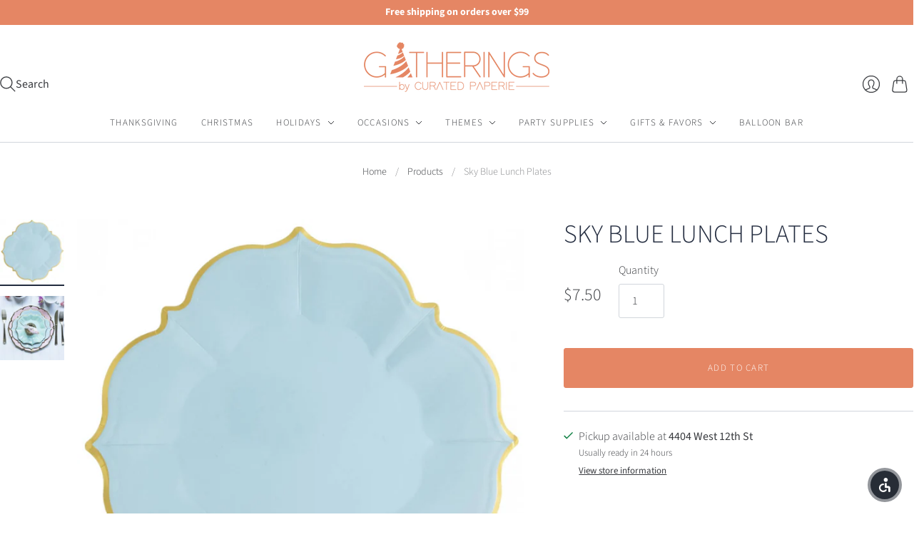

--- FILE ---
content_type: text/css
request_url: https://www.getgatherings.com/cdn/shop/t/14/assets/cart-drawer.css?v=16006195799255694201763403783
body_size: 1394
content:
.cart-drawer{position:fixed;top:0;left:0;width:100%;height:100%;z-index:9999;pointer-events:none;visibility:hidden}.cart-drawer.is-open{pointer-events:auto;visibility:visible}.cart-drawer__overlay{position:absolute;top:0;left:0;width:100%;height:100%;background:#00000080;opacity:0;transition:opacity .3s ease;pointer-events:none}.cart-drawer.is-open .cart-drawer__overlay{opacity:1;pointer-events:auto}.cart-drawer__container{position:absolute;top:0;right:0;width:100%;max-width:450px;height:100%;background:#fff;display:flex;flex-direction:column;transform:translate(100%);transition:transform .3s ease}.cart-drawer.is-open .cart-drawer__container{transform:translate(0)}.cart-drawer__header{display:flex;justify-content:space-between;align-items:center;padding:20px;border-bottom:1px solid #e0e0e0}.cart-drawer__title{margin:0;font-size:20px;font-weight:600;color:var(--cart-drawer-title-color)}.cart-drawer__close{background:none;border:none;cursor:pointer;padding:8px;display:flex;align-items:center;justify-content:center;color:#333;transition:opacity .2s ease}.cart-drawer__close:hover{opacity:.7}.cart-drawer__content{flex:1;display:flex;flex-direction:column;overflow-y:auto;overflow-x:hidden;min-height:0}.cart-drawer__empty{flex:1;display:flex;flex-direction:column;align-items:center;justify-content:center;padding:40px 20px;text-align:center}.cart-drawer__empty p{margin:0 0 20px;font-size:16px;color:var(--cart-drawer-text-color)}.cart-drawer__continue-shopping{display:inline-block;padding:12px 24px;background:var(--cart-drawer-continue-bg);color:var(--cart-drawer-continue-text)!important;text-decoration:none;transition:opacity .2s ease;border-radius:4px}.cart-drawer__continue-shopping:hover{opacity:.8}.cart-drawer__items-wrapper{flex-shrink:0}.cart-drawer__items{padding:20px}.cart-drawer__footer-wrapper{flex-shrink:0;border-top:1px solid #e0e0e0}.cart-drawer__footer{padding:20px}.cart-drawer__notes{margin-bottom:20px}.cart-drawer__notes label{display:block;margin-bottom:8px;font-size:14px;font-weight:500;color:var(--cart-drawer-title-color)}.cart-drawer__note-field{width:100%;min-height:80px;padding:10px;border:1px solid #e0e0e0;font-family:inherit;font-size:14px;resize:vertical;color:var(--cart-drawer-text-color)}.cart-drawer__discounts{margin-bottom:16px}.cart-drawer__discount{display:flex;justify-content:space-between;font-size:14px;color:#d32f2f;margin-bottom:8px}.cart-drawer__subtotal{display:flex;justify-content:space-between;align-items:center;margin-bottom:12px;font-size:18px;font-weight:600;color:var(--cart-drawer-title-color)}.cart-drawer__taxes{margin:0 0 20px;font-size:13px;color:var(--cart-drawer-text-color);text-align:center}.cart-drawer__checkout{width:100%;padding:16px;background:var(--cart-drawer-checkout-bg);color:var(--cart-drawer-checkout-text);border:none;font-size:16px;font-weight:600;cursor:pointer;display:flex;align-items:center;justify-content:center;gap:8px;transition:opacity .2s ease;border-radius:4px}.cart-drawer__checkout:hover{opacity:.9}.cart-drawer__additional-checkout{margin-top:12px}.cart-drawer-item{display:flex;gap:16px;padding-bottom:20px;margin-bottom:20px;border-bottom:1px solid #e0e0e0;position:relative}.cart-drawer-item:last-child{margin-bottom:0;border-bottom:none}.cart-drawer-item__image{width:100px;height:100px;flex-shrink:0;overflow:hidden;background:#f5f5f5;border-radius:4px}.cart-drawer-item__image img{width:100%;height:100%;object-fit:cover}.cart-drawer-item__details{flex:1;display:flex;flex-direction:column;gap:8px}.cart-drawer-item__info{flex:1}.cart-drawer-item__title{display:block;font-size:14px;font-weight:600;color:var(--cart-drawer-title-color);text-decoration:none;margin-bottom:4px;text-align:left}.cart-drawer-item__title:hover{opacity:.7}.cart-drawer-item__variant{font-size:13px;color:var(--cart-drawer-text-color);margin-bottom:4px}.cart-drawer-item__properties{font-size:13px;color:var(--cart-drawer-text-color)}.cart-drawer-item__property{margin-bottom:2px}.cart-drawer-item__selling-plan{font-size:13px;color:var(--cart-drawer-text-color);margin-top:4px}.cart-drawer-item__discounts{margin-top:8px}.cart-drawer-item__discount{font-size:12px;color:#d32f2f}.cart-drawer-item__footer{display:flex;align-items:center;justify-content:space-between;gap:12px}.cart-drawer-item__quantity{display:flex;align-items:center;gap:4px;border:1px solid #e0e0e0;width:fit-content;border-radius:4px}.cart-drawer-item__qty-btn{width:32px;height:32px;background:none;border:none;cursor:pointer;display:flex;align-items:center;justify-content:center;color:#333;transition:background .2s ease}.cart-drawer-item__qty-btn:hover{background:#f5f5f5}.cart-drawer-item__qty-input{width:40px!important;height:32px!important;border:none!important;text-align:center!important;font-size:14px!important;-webkit-appearance:textfield!important;appearance:textfield!important;margin:0!important;padding:0!important;color:var(--cart-drawer-title-color)}.cart-drawer-item__qty-input::-webkit-outer-spin-button,.cart-drawer-item__qty-input::-webkit-inner-spin-button{-webkit-appearance:none;appearance:none;margin:0}.cart-drawer-item__price{display:flex;align-items:center;gap:8px;font-size:14px;font-weight:600}.cart-drawer-item__price-original{text-decoration:line-through;color:#999}.cart-drawer-item__price-final{color:var(--cart-drawer-title-color)}.cart-drawer-item__remove{position:absolute;top:0;right:0;background:none;border:none;cursor:pointer;padding:4px;color:#999;transition:color .2s ease}.cart-drawer-item__remove:hover{color:#d32f2f}.cart-drawer-item.is-loading{position:relative;pointer-events:none}.cart-drawer-item.is-loading:before{content:"";position:absolute;top:0;left:0;width:100%;height:100%;background:#fffc;z-index:10;border-radius:4px}.cart-drawer-item.is-loading:after{content:"";position:absolute;top:50%;left:50%;transform:translate(-50%,-50%);width:30px;height:30px;border:3px solid #f3f3f3;border-top:3px solid var(--cart-drawer-checkout-bg);border-radius:50%;animation:spin-item .8s linear infinite;z-index:11}@keyframes spin-item{0%{transform:translate(-50%,-50%) rotate(0)}to{transform:translate(-50%,-50%) rotate(360deg)}}.cart-notification{position:fixed;padding:10px 20px;border-radius:6px;font-size:14px;font-weight:500;z-index:10000;box-shadow:0 4px 12px #00000026;animation:slideIn .3s ease;max-width:320px;display:flex;align-items:center;gap:8px}.cart-notification--success{background:var(--notification-success-bg);color:var(--notification-success-text)}.cart-notification--error{background:var(--notification-error-bg);color:var(--notification-error-text)}.cart-notification[data-position=top-right]{top:20px;right:20px}.cart-notification[data-position=top-left]{top:20px;left:20px}.cart-notification[data-position=top-center]{top:20px;left:50%;transform:translate(-50%)}.cart-notification[data-position=bottom-right]{bottom:20px;right:20px}.cart-notification[data-position=bottom-left]{bottom:20px;left:20px}.cart-notification[data-position=bottom-center]{bottom:20px;left:50%;transform:translate(-50%)}@keyframes slideIn{0%{opacity:0;transform:translate(100px)}to{opacity:1;transform:translate(0)}}.cart-notification[data-position=top-center]{animation:slideInDown .3s ease}.cart-notification[data-position=bottom-center]{animation:slideInUp .3s ease}.cart-notification[data-position*=left]{animation:slideInLeft .3s ease}@keyframes slideInDown{0%{opacity:0;transform:translate(-50%,-20px)}to{opacity:1;transform:translate(-50%)}}@keyframes slideInUp{0%{opacity:0;transform:translate(-50%,20px)}to{opacity:1;transform:translate(-50%)}}@keyframes slideInLeft{0%{opacity:0;transform:translate(-100px)}to{opacity:1;transform:translate(0)}}.cart-notification.is-closing{animation:slideOut .3s ease forwards}@keyframes slideOut{0%{opacity:1}to{opacity:0;transform:translateY(-20px)}}@media (max-width: 480px){.cart-drawer__container{max-width:100%}.cart-drawer-item__image{width:80px;height:80px}.cart-notification{max-width:calc(100% - 40px);left:20px!important;right:20px!important;transform:none!important}.cart-notification[data-position=top-center],.cart-notification[data-position=bottom-center]{left:20px!important;right:20px!important}}.cart-drawer__recommendations{padding:20px 20px 16px;border-bottom:1px solid #e0e0e0}.cart-drawer__recommendations-title{margin:0 0 16px;font-size:16px;font-weight:600;color:var(--cart-drawer-title-color)}.cart-drawer__recommendations-slider-wrapper{position:relative;overflow:hidden}.cart-drawer__recommendations-content{display:flex;gap:12px;transition:transform .3s ease;overflow:visible}.cart-drawer__recommendations-content .product-item{flex:0 0 calc(50% - 6px);margin:0;display:flex;flex-direction:column}.cart-drawer__recommendations-content .product-item__image{aspect-ratio:1;width:100%;height:auto;margin-bottom:8px;background:#f5f5f5;border-radius:4px;overflow:hidden}.cart-drawer__recommendations-content .product-item__image-link{display:block;width:100%;height:100%}.cart-drawer__recommendations-content .product-item__image img{width:100%;height:100%;object-fit:cover}.cart-drawer__recommendations-content .product-item__info{display:flex;flex-direction:column;gap:6px;flex:1}.cart-drawer__recommendations-content .product-item__title{font-size:13px;margin:0;line-height:1.3}.cart-drawer__recommendations-content .product-item__title a{color:var(--cart-drawer-title-color);text-decoration:none;display:-webkit-box;-webkit-line-clamp:2;-webkit-box-orient:vertical;overflow:hidden}.cart-drawer__recommendations-content .product-item__title a:hover{opacity:.7}.cart-drawer__recommendations-content .product-item__price{font-size:13px;font-weight:600;margin:0;color:var(--cart-drawer-title-color)}.cart-drawer__recommendations-content .product-item__price.sale{display:flex;align-items:center;gap:6px;justify-content:center}.cart-drawer__recommendations-content .product-item__price.sale .money:first-child{color:#d32f2f}.cart-drawer__recommendations-content .product-item__price-was{text-decoration:line-through;color:#999;font-size:11px;font-weight:400;width:auto}.cart-drawer__recommendations-content .product-item__add-btn{width:100%;padding:8px 12px;background:var(--cart-drawer-checkout-bg);color:var(--cart-drawer-checkout-text);border:none;border-radius:4px;font-size:12px;font-weight:600;cursor:pointer;display:flex;align-items:center;justify-content:center;gap:6px;transition:opacity .2s ease;margin-top:auto}.cart-drawer__recommendations-content .product-item__add-btn:hover:not(:disabled){opacity:.9}.cart-drawer__recommendations-content .product-item__add-btn:disabled{opacity:.6;cursor:not-allowed}.cart-drawer__recommendations-content .product-item__add-btn.loading{opacity:.7}.cart-drawer__recommendations-content .product-item__add-btn--sold-out{background:#999}.cart-drawer__recommendations-arrow{position:absolute;top:30%;transform:translateY(-50%);width:32px;height:32px;background:#fff;border:1px solid #e0e0e0;border-radius:50%;cursor:pointer;display:flex;align-items:center;justify-content:center;z-index:2;transition:all .2s ease;color:#333}.cart-drawer__recommendations-arrow:hover:not(:disabled){background:#f5f5f5;border-color:#ccc}.cart-drawer__recommendations-arrow:disabled{cursor:not-allowed;pointer-events:none}.cart-drawer__recommendations-arrow--prev{left:8px}.cart-drawer__recommendations-arrow--next{right:8px}@media (max-width: 480px){.cart-drawer__recommendations{padding:16px 16px 12px}.cart-drawer__recommendations-arrow{width:28px;height:28px}.cart-drawer__recommendations-arrow svg{width:20px;height:20px}.cart-drawer__recommendations-content .product-item__add-btn{padding:6px 10px;font-size:11px}.cart-drawer__recommendations-content .product-item__add-btn svg{width:14px;height:14px}}
/*# sourceMappingURL=/cdn/shop/t/14/assets/cart-drawer.css.map?v=16006195799255694201763403783 */


--- FILE ---
content_type: text/javascript
request_url: https://www.getgatherings.com/cdn/shop/t/14/assets/cart-drawer.js?v=120450020615810007661763397905
body_size: 3451
content:
class CartDrawer{constructor(){if(this.drawer=document.querySelector("[data-cart-drawer]"),!this.drawer){console.error("Cart drawer element not found");return}this.overlay=this.drawer.querySelector(".cart-drawer__overlay"),this.closeButtons=this.drawer.querySelectorAll("[data-cart-drawer-close]"),this.form=this.drawer.querySelector("[data-cart-form]"),this.cartItems=this.drawer.querySelector("[data-cart-items]"),this.cartEmpty=this.drawer.querySelector("[data-cart-empty]"),this.subtotal=this.drawer.querySelector("[data-cart-subtotal]"),this.discounts=this.drawer.querySelector("[data-cart-discounts]"),this.recommendations=this.drawer.querySelector("[data-cart-recommendations]"),this.recommendationsContent=this.drawer.querySelector("[data-cart-recommendations-content]"),this.sliderPrevBtn=this.drawer.querySelector("[data-slider-prev]"),this.sliderNextBtn=this.drawer.querySelector("[data-slider-next]"),this.currentSlide=0,this.totalSlides=0,this.settings={notificationPosition:this.drawer.dataset.notificationPosition||"top-right",notificationDuration:parseInt(this.drawer.dataset.notificationDuration||"3")*1e3},this.updateQueue=Promise.resolve(),this.isUpdating=!1,this.quantityTimers={},this.init()}init(){this.bindEvents(),this.interceptAddToCart(),document.addEventListener("click",e=>{e.target.closest("[data-cart-drawer-open]")&&(e.preventDefault(),this.refreshCart().then(()=>this.open()))})}bindEvents(){this.closeButtons.forEach(button=>{button.addEventListener("click",()=>this.close())}),this.overlay&&this.overlay.addEventListener("click",()=>this.close()),document.addEventListener("keydown",e=>{e.key==="Escape"&&this.drawer.classList.contains("is-open")&&this.close()}),this.sliderPrevBtn&&this.sliderPrevBtn.addEventListener("click",()=>this.slideRecommendations("prev")),this.sliderNextBtn&&this.sliderNextBtn.addEventListener("click",()=>this.slideRecommendations("next")),this.cartItems&&(this.cartItems.addEventListener("click",e=>{const removeBtn=e.target.closest("[data-cart-item-remove]"),increaseBtn=e.target.closest("[data-cart-item-increase]"),decreaseBtn=e.target.closest("[data-cart-item-decrease]");removeBtn?(e.preventDefault(),this.removeItem(removeBtn)):increaseBtn?(e.preventDefault(),this.changeQuantity(increaseBtn,1)):decreaseBtn&&(e.preventDefault(),this.changeQuantity(decreaseBtn,-1))}),this.cartItems.addEventListener("change",e=>{e.target.matches("[data-cart-item-quantity]")&&this.updateQuantity(e.target)}));const noteField=this.drawer.querySelector("#CartDrawerNote");if(noteField){let noteTimeout;noteField.addEventListener("input",()=>{clearTimeout(noteTimeout),noteTimeout=setTimeout(()=>{this.updateNote(noteField.value)},1e3)})}}interceptAddToCart(){if(document.addEventListener("submit",e=>{const form=e.target,action=form.getAttribute("action")||form.action||"";(action.includes("/cart/add")||action==="/cart/add")&&(e.preventDefault(),e.stopPropagation(),console.log("Add to cart form intercepted"),this.addToCart(form))},!0),document.addEventListener("click",e=>{const button=e.target.closest('button[name="add"], button[type="submit"], [data-ajax-add-to-cart]');if(button){const form=button.closest("form");if(form){const action=form.getAttribute("action")||form.action||"";(action.includes("/cart/add")||action==="/cart/add")&&(e.preventDefault(),e.stopPropagation(),console.log("Add to cart button intercepted"),this.addToCart(form))}}},!0),window.Shopify&&window.Shopify.addItem){const originalAddItem=window.Shopify.addItem;window.Shopify.addItem=async(variantId,quantity=1,properties={})=>{console.log("Shopify.addItem intercepted");try{const formData=new FormData;formData.append("id",variantId),formData.append("quantity",quantity),Object.entries(properties).forEach(([key,value])=>{formData.append(`properties[${key}]`,value)});const response=await fetch("/cart/add.js",{method:"POST",body:formData}),data=await response.json();if(!response.ok)throw new Error(data.description||"Failed to add to cart");return await this.refreshCart(),this.open(),this.showNotification("Item added to cart"),data}catch(error){throw console.error("Error in Shopify.addItem:",error),this.showNotification(error.message||"Error adding item to cart","error"),error}}}const originalFetch=window.fetch;window.fetch=async(...args)=>{const url=typeof args[0]=="string"?args[0]:args[0].url;if(url.includes("/cart/add.js")||url==="/cart/add.js"){console.log("Direct fetch to /cart/add.js intercepted");const response=await originalFetch(...args),clonedResponse=response.clone();return response.ok&&clonedResponse.json().then(()=>{this.refreshCart(),this.open(),this.showNotification("Item added to cart")}).catch(err=>console.error("Error processing cart add:",err)),response}return originalFetch(...args)}}async addToCart(form){const formData=new FormData(form),submitButton=form.querySelector('[type="submit"]');submitButton&&(submitButton.disabled=!0,submitButton.classList.add("loading"));try{console.log("Sending add to cart request...");const response=await fetch("/cart/add.js",{method:"POST",body:formData}),data=await response.json();if(!response.ok)throw new Error(data.description||"Failed to add to cart");console.log("Item added to cart successfully:",data),await this.refreshCart(),this.open(),this.showNotification("Item added to cart")}catch(error){console.error("Error adding to cart:",error),this.showNotification(error.message||"Error adding item to cart","error")}finally{submitButton&&(submitButton.disabled=!1,submitButton.classList.remove("loading"))}}async refreshCart(){try{console.log("Fetching cart data...");const cart=await(await fetch("/cart.js")).json();console.log("Cart data:",cart),await this.renderCart(cart),this.updateCartCount(cart.item_count)}catch(error){console.error("Error refreshing cart:",error)}}async renderCart(cart){if(cart.item_count===0){this.cartEmpty&&(this.cartEmpty.style.display="flex"),this.form&&(this.form.style.display="none"),this.recommendations&&(this.recommendations.style.display="none");return}if(this.cartEmpty&&(this.cartEmpty.style.display="none"),this.form&&(this.form.style.display="block"),this.cartItems){const itemsHTML=cart.items.map(item=>this.renderCartItem(item)).join("");this.cartItems.innerHTML=itemsHTML}this.subtotal&&(this.subtotal.textContent=this.formatMoney(cart.total_price)),this.renderDiscounts(cart),cart.items.length>0&&this.loadRecommendations(cart.items[0].product_id)}renderCartItem(item){const image=item.image?`<img src="${item.image}" alt="${item.title}" loading="lazy">`:'<div class="placeholder-svg"></div>',variant=item.variant_title&&item.variant_title!=="Default Title"?`<div class="cart-drawer-item__variant">${item.variant_title}</div>`:"",properties=item.properties&&Object.keys(item.properties).length>0?this.renderProperties(item.properties):"",discounts=item.line_level_discount_allocations&&item.line_level_discount_allocations.length>0?this.renderItemDiscounts(item.line_level_discount_allocations):"",priceHTML=item.original_line_price!==item.final_line_price?`<span class="cart-drawer-item__price-original">${this.formatMoney(item.original_line_price)}</span>
       <span class="cart-drawer-item__price-final">${this.formatMoney(item.final_line_price)}</span>`:`<span class="cart-drawer-item__price-final">${this.formatMoney(item.final_line_price)}</span>`;return`
      <div class="cart-drawer-item" data-cart-item data-cart-item-key="${item.key}">
        <div class="cart-drawer-item__image">
          ${image}
        </div>
        <div class="cart-drawer-item__details">
          <div class="cart-drawer-item__info">
            <a href="${item.url}" class="cart-drawer-item__title">${item.product_title}</a>
            ${variant}
            ${properties}
            ${discounts}
          </div>
          <div class="cart-drawer-item__footer">
            <div class="cart-drawer-item__quantity">
              <button type="button" class="cart-drawer-item__qty-btn" data-cart-item-decrease aria-label="Decrease quantity">
                <svg width="12" height="2" viewBox="0 0 12 2" fill="none">
                  <path d="M0 1H12" stroke="currentColor" stroke-width="2"/>
                </svg>
              </button>
              <input 
                type="number" 
                class="cart-drawer-item__qty-input" 
                value="${item.quantity}" 
                min="0" 
                data-cart-item-quantity
                data-cart-item-key="${item.key}"
                aria-label="Quantity"
              >
              <button type="button" class="cart-drawer-item__qty-btn" data-cart-item-increase aria-label="Increase quantity">
                <svg width="12" height="12" viewBox="0 0 12 12" fill="none">
                  <path d="M6 0V12M0 6H12" stroke="currentColor" stroke-width="2"/>
                </svg>
              </button>
            </div>
            <div class="cart-drawer-item__price">
              ${priceHTML}
            </div>
          </div>
          <button type="button" class="cart-drawer-item__remove" data-cart-item-remove data-cart-item-key="${item.key}" aria-label="Remove item">
            <svg width="16" height="16" viewBox="0 0 16 16" fill="none">
              <path d="M12 4L4 12M4 4L12 12" stroke="currentColor" stroke-width="1.5" stroke-linecap="square"/>
            </svg>
          </button>
        </div>
      </div>
    `}renderProperties(properties){const props=Object.entries(properties).filter(([key,value])=>!key.startsWith("_")&&value).map(([key,value])=>`
        <div class="cart-drawer-item__property">
          <span>${key}:</span>
          <span>${value}</span>
        </div>
      `).join("");return props?`<div class="cart-drawer-item__properties">${props}</div>`:""}renderItemDiscounts(discounts){return`<div class="cart-drawer-item__discounts">${discounts.map(discount=>`
      <div class="cart-drawer-item__discount">
        ${discount.discount_application.title} (-${this.formatMoney(discount.amount)})
      </div>
    `).join("")}</div>`}renderDiscounts(cart){if(!this.discounts)return;if(!cart.cart_level_discount_applications||cart.cart_level_discount_applications.length===0){this.discounts.innerHTML="";return}const discountsHTML=cart.cart_level_discount_applications.map(discount=>`
      <div class="cart-drawer__discount">
        <span>${discount.title}</span>
        <span>-${this.formatMoney(discount.total_allocated_amount)}</span>
      </div>
    `).join("");this.discounts.innerHTML=discountsHTML}async changeQuantity(button,change){const input=button.closest("[data-cart-item]").querySelector("[data-cart-item-quantity]"),key=input.dataset.cartItemKey,newQuantity=parseInt(input.value)+change;newQuantity<0||(input.value=newQuantity,this.quantityTimers[key]&&clearTimeout(this.quantityTimers[key]),this.quantityTimers[key]=setTimeout(()=>{console.log(`Debounced update for ${key}: ${newQuantity}`),this.queueUpdate(()=>this.updateQuantityDirect(input)),delete this.quantityTimers[key]},500))}async updateQuantity(input){const key=input.dataset.cartItemKey;this.quantityTimers[key]&&clearTimeout(this.quantityTimers[key]),this.quantityTimers[key]=setTimeout(()=>{console.log(`Debounced update for ${key}: ${input.value}`),this.queueUpdate(()=>this.updateQuantityDirect(input)),delete this.quantityTimers[key]},500)}queueUpdate(updateFunction){this.updateQueue=this.updateQueue.then(()=>updateFunction()).catch(err=>{console.error("Queue error:",err)})}async updateQuantityDirect(input){if(this.isUpdating)return;const key=input.dataset.cartItemKey,quantity=parseInt(input.value);if(quantity<0)return;this.isUpdating=!0;const item=input.closest("[data-cart-item]");item&&item.classList.add("is-loading");try{if(!(await fetch("/cart/change.js",{method:"POST",headers:{"Content-Type":"application/json"},body:JSON.stringify({id:key,quantity})})).ok)throw new Error("Failed to update quantity");await this.refreshCart()}catch(error){console.error("Error updating quantity:",error),this.showNotification("Error updating quantity","error")}finally{this.isUpdating=!1,item&&item.classList.remove("is-loading")}}async removeItem(button){const key=button.dataset.cartItemKey,item=button.closest("[data-cart-item]");this.queueUpdate(async()=>{item&&item.classList.add("is-loading");try{if(!(await fetch("/cart/change.js",{method:"POST",headers:{"Content-Type":"application/json"},body:JSON.stringify({id:key,quantity:0})})).ok)throw new Error("Failed to remove item");await this.refreshCart(),this.showNotification("Item removed from cart")}catch(error){console.error("Error removing item:",error),this.showNotification("Error removing item","error"),item&&item.classList.remove("is-loading")}})}async updateNote(note){try{await fetch("/cart/update.js",{method:"POST",headers:{"Content-Type":"application/json"},body:JSON.stringify({note})})}catch(error){console.error("Error updating note:",error)}}updateCartCount(count){document.querySelectorAll("[data-cart-count]").forEach(el=>{el.textContent=count,count>0?(el.style.display="",el.classList.remove("hidden")):(el.style.display="none",el.classList.add("hidden"))})}open(){console.log("Opening cart drawer"),this.drawer.classList.add("is-open"),document.body.style.overflow="hidden";const closeButton=this.drawer.querySelector("[data-cart-drawer-close]");closeButton&&setTimeout(()=>closeButton.focus(),100)}close(){console.log("Closing cart drawer"),this.drawer.classList.remove("is-open"),document.body.style.overflow=""}formatMoney(cents){return`$${(cents/100).toFixed(2)}`}async loadRecommendations(productId){if(!(!this.recommendations||!this.recommendationsContent))try{const response=await fetch(`/recommendations/products.json?product_id=${productId}&limit=6`);if(!response.ok)throw new Error("Failed to load recommendations");const data=await response.json();if(data.products&&data.products.length>0){const productsHTML=data.products.map(product=>this.renderRecommendationItem(product)).join("");this.recommendationsContent.innerHTML=productsHTML,this.recommendations.style.display="block",this.totalSlides=data.products.length,this.currentSlide=0,this.updateSliderButtons(),this.bindRecommendationEvents()}else this.recommendations.style.display="none"}catch(error){console.error("Error loading recommendations:",error),this.recommendations.style.display="none"}}bindRecommendationEvents(){this.recommendationsContent&&this.recommendationsContent.addEventListener("click",async e=>{const addBtn=e.target.closest("[data-recommendation-add]");if(addBtn&&!addBtn.disabled){e.preventDefault();const variantId=addBtn.dataset.variantId;await this.addRecommendationToCart(variantId,addBtn)}})}async addRecommendationToCart(variantId,button){button.disabled=!0,button.classList.add("loading");const originalText=button.innerHTML;button.innerHTML="<span>Adding...</span>";try{const formData=new FormData;formData.append("id",variantId),formData.append("quantity",1);const response=await fetch("/cart/add.js",{method:"POST",body:formData}),data=await response.json();if(!response.ok)throw new Error(data.description||"Failed to add to cart");await this.refreshCart(),this.showNotification("Item added to cart")}catch(error){console.error("Error adding recommendation to cart:",error),this.showNotification(error.message||"Error adding item to cart","error"),button.innerHTML=originalText,button.disabled=!1,button.classList.remove("loading")}}slideRecommendations(direction){direction==="next"&&this.currentSlide<this.totalSlides-2?this.currentSlide++:direction==="prev"&&this.currentSlide>0&&this.currentSlide--;const slideWidth=this.recommendationsContent.querySelector(".product-item").offsetWidth,offset=-(this.currentSlide*(slideWidth+12));this.recommendationsContent.style.transform=`translateX(${offset}px)`,this.updateSliderButtons()}updateSliderButtons(){!this.sliderPrevBtn||!this.sliderNextBtn||(this.sliderPrevBtn.disabled=this.currentSlide===0,this.sliderNextBtn.disabled=this.currentSlide>=this.totalSlides-2,this.sliderPrevBtn.style.opacity=this.currentSlide===0?"0.3":"1",this.sliderNextBtn.style.opacity=this.currentSlide>=this.totalSlides-2?"0.3":"1")}renderRecommendationItem(product){const image=product.featured_image?`<img src="${product.featured_image}" alt="${product.title}" loading="lazy">`:'<div class="placeholder-svg"></div>',price=product.compare_at_price_min>product.price_min?`<p class="product-item__price sale">
                <span class="money">${this.formatMoney(product.price_min)}</span>
                <span class="product-item__price-was money">${this.formatMoney(product.compare_at_price_min)}</span>
            </p>`:`<p class="product-item__price"><span class="money">${this.formatMoney(product.price_min)}</span></p>`,variantId=product.variants&&product.variants.length>0?product.variants[0].id:null,isAvailable=product.available,addToCartButton=variantId&&isAvailable?`<button type="button" class="product-item__add-btn" data-recommendation-add data-variant-id="${variantId}">
                <svg width="16" height="16" viewBox="0 0 16 16" fill="none">
                    <path d="M3 3H4.5L6.5 12H13.5" stroke="currentColor" stroke-width="1.5" stroke-linecap="round" stroke-linejoin="round"/>
                    <path d="M6.5 9H13L14.5 4.5H5" stroke="currentColor" stroke-width="1.5" stroke-linecap="round" stroke-linejoin="round"/>
                    <circle cx="7.5" cy="14" r="0.75" fill="currentColor"/>
                    <circle cx="12.5" cy="14" r="0.75" fill="currentColor"/>
                </svg>
                <span>Add to Cart</span>
            </button>`:`<button type="button" class="product-item__add-btn product-item__add-btn--sold-out" disabled>
                <span>Sold Out</span>
            </button>`;return`
            <article class="product-item">
                <div class="product-item__image">
                    <a href="${product.url}" class="product-item__image-link" aria-label="${product.title}">
                        ${image}
                    </a>
                </div>
                <div class="product-item__info">
                    <h2 class="product-item__title">
                        <a href="${product.url}">${product.title}</a>
                    </h2>
                    ${price}
                    ${addToCartButton}
                </div>
            </article>
        `}showNotification(message,type="success"){console.log(`Notification: ${message} (${type})`);const existing=document.querySelector(".cart-notification");existing&&existing.remove();const notification=document.createElement("div");notification.className=`cart-notification cart-notification--${type}`,notification.setAttribute("data-position",this.settings.notificationPosition),notification.textContent=message,document.body.appendChild(notification),setTimeout(()=>{notification.classList.add("is-closing"),setTimeout(()=>notification.remove(),300)},this.settings.notificationDuration)}}let cartDrawerInstance;function initCartDrawer(){console.log("Initializing cart drawer..."),cartDrawerInstance=new CartDrawer,window.cartDrawer=cartDrawerInstance}document.readyState==="loading"?document.addEventListener("DOMContentLoaded",initCartDrawer):initCartDrawer();
//# sourceMappingURL=/cdn/shop/t/14/assets/cart-drawer.js.map?v=120450020615810007661763397905


--- FILE ---
content_type: application/javascript; charset=utf-8
request_url: https://cdn-widgetsrepository.yotpo.com/v1/loader/NNgz0gQjk4lB978IGqjlHQ
body_size: 14563
content:

if (typeof (window) !== 'undefined' && window.performance && window.performance.mark) {
  window.performance.mark('yotpo:loader:loaded');
}
var yotpoWidgetsContainer = yotpoWidgetsContainer || { guids: {} };
(function(){
    var guid = "NNgz0gQjk4lB978IGqjlHQ";
    var loader = {
        loadDep: function (link, onLoad, strategy) {
            var script = document.createElement('script');
            script.onload = onLoad || function(){};
            script.src = link;
            if (strategy === 'defer') {
                script.defer = true;
            } else if (strategy === 'async') {
                script.async = true;
            }
            script.setAttribute("type", "text/javascript");
            script.setAttribute("charset", "utf-8");
            document.head.appendChild(script);
        },
        config: {
            data: {
                guid: guid
            },
            widgets: {
            
                "1198772": {
                    instanceId: "1198772",
                    instanceVersionId: "371258557",
                    templateAssetUrl: "https://cdn-widgetsrepository.yotpo.com/widget-assets/widget-referral-share/app.v0.5.3-7281.js",
                    cssOverrideAssetUrl: "",
                    customizationCssUrl: "",
                    customizations: {
                      "background-color": "rgba( 255, 255, 255, 1 )",
                      "customer-email-view-button-text": "Next",
                      "customer-email-view-description-discount-discount": "Give your friends {{friend_reward}} their first purchase of {{min_spent}}, and get {{customer_reward}} for each successful referral.",
                      "customer-email-view-description-discount-nothing": "Give your friends {{friend_reward}} their first purchase of {{min_spent}}.",
                      "customer-email-view-description-discount-points": "Give your friends {{friend_reward}} their first purchase of {{min_spent}}, and get {{customer_reward}} points for each successful referral.",
                      "customer-email-view-description-nothing-discount": "Get {{customer_reward}} for each successful referral.",
                      "customer-email-view-description-nothing-nothing": "Refer a friend.",
                      "customer-email-view-description-nothing-points": "Get {{customer_reward}} points for each successful referral.",
                      "customer-email-view-description-points-discount": "Give your friends {{friend_reward}} points, and get {{customer_reward}} for each successful referral.",
                      "customer-email-view-description-points-nothing": "Give your friends {{friend_reward}} points.",
                      "customer-email-view-description-points-points": "Give your friends {{friend_reward}} points, and get {{customer_reward}} points for each successful referral.",
                      "customer-email-view-header": "Refer a Friend",
                      "customer-email-view-input-placeholder": "Your email address",
                      "customer-email-view-title-discount-discount": "GIVE {{friend_reward}}, GET {{customer_reward}}",
                      "customer-email-view-title-discount-nothing": "GIVE {{friend_reward}}, REFER A FRIEND",
                      "customer-email-view-title-discount-points": "GIVE {{friend_reward}}, GET {{customer_reward}} POINTS",
                      "customer-email-view-title-nothing-discount": "REFER A FRIEND, GET {{customer_reward}} FOR REFERRALS",
                      "customer-email-view-title-nothing-nothing": "REFER A FRIEND",
                      "customer-email-view-title-nothing-points": "REFER A FRIEND, GET {{customer_reward}} POINTS FOR REFERRALS",
                      "customer-email-view-title-points-discount": "GIVE {{friend_reward}} POINTS, GET {{customer_reward}}",
                      "customer-email-view-title-points-nothing": "GIVE {{friend_reward}} POINTS, REFER A FRIEND",
                      "customer-email-view-title-points-points": "GIVE {{friend_reward}} POINTS, GET {{customer_reward}} POINTS",
                      "customer-name-view-input-placeholder": "Your name",
                      "default-toggle": true,
                      "description-color": "rgba(1,18,71,1)",
                      "description-font-size": "16px",
                      "desktop-background-image-url": "https://cdn-widget-assets.yotpo.com/static_assets/NNgz0gQjk4lB978IGqjlHQ/images/image_2022_05_24_14_22_49_882",
                      "disabled-referral-code-error": "Looks like your referral link was deactivated",
                      "email-fill-color": "#F6F1EE",
                      "email-input-type": "rounded_rectangle",
                      "email-outline-color": "#000000",
                      "email-text-color": "#000000",
                      "final-view-button-text": "REFER MORE FRIENDS",
                      "final-view-description": "Remind your friends to check their emails",
                      "final-view-error-description": "We were unable to send the referral link",
                      "final-view-error-text": "GO BACK",
                      "final-view-error-title": "SOMETHING WENT WRONG",
                      "final-view-title": "THANKS FOR REFERRING",
                      "fonts-primary-font-name-and-url": "Montserrat@400|https://cdn-widgetsrepository.yotpo.com/web-fonts/css/montserrat/v1/montserrat_400.css",
                      "fonts-secondary-font-name-and-url": "Montserrat@400|https://cdn-widgetsrepository.yotpo.com/web-fonts/css/montserrat/v1/montserrat_400.css",
                      "header-color": "rgba(1,18,71,1)",
                      "header-font-size": "32px",
                      "login-view-description-discount-discount": "Give your friends {{friend_reward}} their first purchase of {{min_spent}}, and get {{customer_reward}} for each successful referral.",
                      "login-view-description-discount-nothing": "Give your friends {{friend_reward}} their first purchase of {{min_spent}}.",
                      "login-view-description-discount-points": "Give your friends {{friend_reward}} their first purchase of {{min_spent}}, and get {{customer_reward}} points for each successful referral.",
                      "login-view-description-nothing-discount": "Get {{customer_reward}} for each successful referral.",
                      "login-view-description-nothing-nothing": "Refer a friend.",
                      "login-view-description-nothing-points": "Get {{customer_reward}} points for each successful referral.",
                      "login-view-description-points-discount": "Give your friends {{friend_reward}} points, and get {{customer_reward}} for each successful referral.",
                      "login-view-description-points-nothing": "Give your friends {{friend_reward}} points.",
                      "login-view-description-points-points": "Give your friends {{friend_reward}} points, and get {{customer_reward}} points for each successful referral.",
                      "login-view-header": "REFER A FRIEND",
                      "login-view-log-in-button-text": "Log in",
                      "login-view-sign-up-button-text": "Join now",
                      "login-view-title-discount-discount": "GIVE {{friend_reward}}, GET {{customer_reward}}",
                      "login-view-title-discount-nothing": "GIVE {{friend_reward}}, REFER A FRIEND",
                      "login-view-title-discount-points": "GIVE {{friend_reward}}, GET {{customer_reward}} POINTS",
                      "login-view-title-nothing-discount": "REFER A FRIEND, GET {{customer_reward}} FOR REFERRALS",
                      "login-view-title-nothing-nothing": "REFER A FRIEND",
                      "login-view-title-nothing-points": "REFER A FRIEND, GET {{customer_reward}} POINTS FOR REFERRALS",
                      "login-view-title-points-discount": "GIVE {{friend_reward}} POINTS, GET {{customer_reward}}",
                      "login-view-title-points-nothing": "GIVE {{friend_reward}} POINTS, REFER A FRIEND",
                      "login-view-title-points-points": "GIVE {{friend_reward}} POINTS, GET {{customer_reward}} POINTS",
                      "main-share-option-desktop": "main_share_email",
                      "main-share-option-mobile": "main_share_sms",
                      "mobile-background-image-url": "https://cdn-widget-assets.yotpo.com/static_assets/NNgz0gQjk4lB978IGqjlHQ/images/image_2022_05_24_14_22_49_882",
                      "more-share-ways-text": "MORE WAYS TO SHARE",
                      "primary-button-background-color": "rgba(215,112,72,1)",
                      "primary-button-font-size": "16px",
                      "primary-button-size": "standard",
                      "primary-button-text-color": "rgba(255,255,255,1)",
                      "primary-button-type": "filled_rectangle",
                      "reduced-picture": true,
                      "referral-history-completed-points-text": "{{points}} POINTS",
                      "referral-history-completed-status-type": "text",
                      "referral-history-confirmed-status": "COMPLETED",
                      "referral-history-pending-status": "PENDING",
                      "referral-history-redeem-text": "To redeem your points, simply apply your discount at checkout.",
                      "referral-history-sumup-line-points-text": "{{points}} POINTS",
                      "referral-history-sumup-line-text": "Your Rewards",
                      "referral-views-button-text": "Next",
                      "referral-views-copy-link-button-text": "COPY LINK",
                      "referral-views-description-discount-discount": "Give your friends {{friend_reward}} their first purchase of {{min_spent}}, and get {{customer_reward}} for each successful referral.",
                      "referral-views-description-discount-nothing": "Give your friends {{friend_reward}} their first purchase of {{min_spent}}.",
                      "referral-views-description-discount-points": "Give your friends {{friend_reward}} their first purchase of {{min_spent}}, and get {{customer_reward}} points for each successful referral.",
                      "referral-views-description-nothing-discount": "Get {{customer_reward}} for each successful referral.",
                      "referral-views-description-nothing-nothing": "Refer a friend.",
                      "referral-views-description-nothing-points": "Get {{customer_reward}} points for each successful referral.",
                      "referral-views-description-points-discount": "Give your friends {{friend_reward}} points, and get {{customer_reward}} for each successful referral.",
                      "referral-views-description-points-nothing": "Give your friends {{friend_reward}} points.",
                      "referral-views-description-points-points": "Give your friends {{friend_reward}} points, and get {{customer_reward}} points for each successful referral.",
                      "referral-views-email-share-body": "How does a discount off your first order at {{company_name}} sound? Use the link below and once you've shopped, I'll get a reward too.\n{{referral_link}}",
                      "referral-views-email-share-subject": "Discount to a Store You'll Love!",
                      "referral-views-email-share-type": "marketing_email",
                      "referral-views-friends-input-placeholder": "Friend’s email address",
                      "referral-views-header": "Refer a Friend",
                      "referral-views-personal-email-button-text": "SEND VIA MY EMAIL",
                      "referral-views-sms-button-text": "SEND VIA SMS",
                      "referral-views-title-discount-discount": "GIVE {{friend_reward}}, GET {{customer_reward}}",
                      "referral-views-title-discount-nothing": "GIVE {{friend_reward}}, REFER A FRIEND",
                      "referral-views-title-discount-points": "GIVE {{friend_reward}}, GET {{customer_reward}} POINTS",
                      "referral-views-title-nothing-discount": "REFER A FRIEND, GET {{customer_reward}} FOR REFERRALS",
                      "referral-views-title-nothing-nothing": "REFER A FRIEND",
                      "referral-views-title-nothing-points": "REFER A FRIEND, GET {{customer_reward}} POINTS FOR REFERRALS",
                      "referral-views-title-points-discount": "GIVE {{friend_reward}} POINTS, GET {{customer_reward}}",
                      "referral-views-title-points-nothing": "GIVE {{friend_reward}} POINTS, REFER A FRIEND",
                      "referral-views-title-points-points": "GIVE {{friend_reward}} POINTS, GET {{customer_reward}} POINTS",
                      "referral-views-whatsapp-button-text": "SEND VIA WHATSAPP",
                      "secondary-button-background-color": "rgba(215,112,72,1)",
                      "secondary-button-text-color": "rgba(255,255,255,1)",
                      "secondary-button-type": "filled_rectangle",
                      "share-allow-copy-link": true,
                      "share-allow-email": true,
                      "share-allow-sms": true,
                      "share-allow-whatsapp": true,
                      "share-headline-text-color": "#6C6C6C",
                      "share-icons-color": "black",
                      "share-settings-copyLink": true,
                      "share-settings-default-checkbox": true,
                      "share-settings-default-mobile-checkbox": true,
                      "share-settings-email": true,
                      "share-settings-mobile-copyLink": true,
                      "share-settings-mobile-email": true,
                      "share-settings-mobile-sms": true,
                      "share-settings-mobile-whatsapp": true,
                      "share-settings-whatsapp": true,
                      "share-sms-message": "I love {{company_name}}! Shop through my link to get a reward {{referral_link}}",
                      "share-whatsapp-message": "I love {{company_name}}! Shop through my link to get a reward {{referral_link}}",
                      "tab-size": "medium",
                      "tab-type": "lower_line",
                      "tab-view-primary-tab-text": "Refer a Friend",
                      "tab-view-secondary-tab-text": "Your Referrals",
                      "tile-color": "rgba( 255, 255, 255, 1 )",
                      "title-color": "rgba(215,112,72,1)",
                      "title-font-size": "26px",
                      "view-exit-intent-enabled": false,
                      "view-exit-intent-mobile-timeout-ms": 10000,
                      "view-is-popup": false,
                      "view-layout": "right",
                      "view-popup-delay-ms": 0,
                      "view-show-customer-name": false,
                      "view-show-popup-on-exit": false,
                      "view-show-referral-history": false,
                      "view-table-rectangular-dark-pending-color": "rgba( 0, 0, 0, 0.6 )",
                      "view-table-rectangular-light-pending-color": "#FFFFFF",
                      "view-table-selected-color": "#558342",
                      "view-table-theme": "dark",
                      "view-table-type": "rectangular",
                      "wadmin-text-and-share-choose-sreen": "step_1"
                    },
                    staticContent: {
                      "advocateLoggedInRequirement": true,
                      "advocateRewardType": "POINTS",
                      "companyName": "Gatherings by CP",
                      "cssEditorEnabled": true,
                      "currency": "USD",
                      "friendRewardType": "POINTS",
                      "hasPrimaryFontsFeature": true,
                      "isFreeMerchant": false,
                      "isHidden": false,
                      "isMultiCurrencyEnabled": false,
                      "merchantId": "104205",
                      "migrateTabColorToBackground": true,
                      "platformName": "shopify",
                      "referralHistoryEnabled": true,
                      "referralHost": "http://rwrd.io",
                      "storeId": "gJ2KWrZMFkdbkRCWezq2cPGW9t56JbPdNFDZaQpf"
                    },
                    className: "ReferralShareWidget",
                    dependencyGroupId: null
                },
            
                "1182788": {
                    instanceId: "1182788",
                    instanceVersionId: "371243352",
                    templateAssetUrl: "https://cdn-widgetsrepository.yotpo.com/widget-assets/widget-referral-share/app.v0.5.3-7281.js",
                    cssOverrideAssetUrl: "",
                    customizationCssUrl: "",
                    customizations: {
                      "background-color": "rgba( 255, 255, 255, 1 )",
                      "customer-email-view-button-text": "Next",
                      "customer-email-view-description-discount-discount": "Give your friends {{friend_reward}} their first purchase of {{min_spent}}, and get {{customer_reward}} for each successful referral.",
                      "customer-email-view-description-discount-nothing": "Give your friends {{friend_reward}} their first purchase of {{min_spent}}.",
                      "customer-email-view-description-discount-points": "Give your friends {{friend_reward}} their first purchase of {{min_spent}}, and get {{customer_reward}} points for each successful referral.",
                      "customer-email-view-description-nothing-discount": "Get {{customer_reward}} for each successful referral.",
                      "customer-email-view-description-nothing-nothing": "Refer a friend.",
                      "customer-email-view-description-nothing-points": "Get {{customer_reward}} points for each successful referral.",
                      "customer-email-view-description-points-discount": "Give your friends {{friend_reward}} points, and get {{customer_reward}} for each successful referral.",
                      "customer-email-view-description-points-nothing": "Give your friends {{friend_reward}} points.",
                      "customer-email-view-description-points-points": "Give your friends {{friend_reward}} points, and get {{customer_reward}} points for each successful referral.",
                      "customer-email-view-header": "Refer a Friend",
                      "customer-email-view-input-placeholder": "Your email address",
                      "customer-email-view-title-discount-discount": "GIVE {{friend_reward}}, GET {{customer_reward}}",
                      "customer-email-view-title-discount-nothing": "GIVE {{friend_reward}}, REFER A FRIEND",
                      "customer-email-view-title-discount-points": "GIVE {{friend_reward}}, GET {{customer_reward}} POINTS",
                      "customer-email-view-title-nothing-discount": "REFER A FRIEND, GET {{customer_reward}} FOR REFERRALS",
                      "customer-email-view-title-nothing-nothing": "REFER A FRIEND",
                      "customer-email-view-title-nothing-points": "REFER A FRIEND, GET {{customer_reward}} POINTS FOR REFERRALS",
                      "customer-email-view-title-points-discount": "GIVE {{friend_reward}} POINTS, GET {{customer_reward}}",
                      "customer-email-view-title-points-nothing": "GIVE {{friend_reward}} POINTS, REFER A FRIEND",
                      "customer-email-view-title-points-points": "GIVE {{friend_reward}} POINTS, GET {{customer_reward}} POINTS",
                      "customer-name-view-input-placeholder": "Your name",
                      "default-toggle": true,
                      "description-color": "rgba(1,18,71,1)",
                      "description-font-size": "16px",
                      "desktop-background-image-url": "https://cdn-widget-assets.yotpo.com/static_assets/NNgz0gQjk4lB978IGqjlHQ/images/image_2022_05_24_14_22_49_882",
                      "disabled-referral-code-error": "Looks like your referral link was deactivated",
                      "email-fill-color": "#F6F1EE",
                      "email-input-type": "rounded_rectangle",
                      "email-outline-color": "#000000",
                      "email-text-color": "#000000",
                      "final-view-button-text": "REFER MORE FRIENDS",
                      "final-view-description": "Remind your friends to check their emails",
                      "final-view-error-description": "We were unable to send the referral link",
                      "final-view-error-text": "GO BACK",
                      "final-view-error-title": "SOMETHING WENT WRONG",
                      "final-view-title": "THANKS FOR REFERRING",
                      "fonts-primary-font-name-and-url": "Montserrat@600|https://fonts.googleapis.com/css?family=Montserrat:600\u0026display=swap",
                      "fonts-secondary-font-name-and-url": "Montserrat@400|https://cdn-widgetsrepository.yotpo.com/web-fonts/css/montserrat/v1/montserrat_400.css",
                      "header-color": "rgba(1,18,71,1)",
                      "header-font-size": "32px",
                      "login-view-description-discount-discount": "Give your friends {{friend_reward}} their first purchase of {{min_spent}}, and get {{customer_reward}} for each successful referral.",
                      "login-view-description-discount-nothing": "Give your friends {{friend_reward}} their first purchase of {{min_spent}}.",
                      "login-view-description-discount-points": "Give your friends {{friend_reward}} their first purchase of {{min_spent}}, and get {{customer_reward}} points for each successful referral.",
                      "login-view-description-nothing-discount": "Get {{customer_reward}} for each successful referral.",
                      "login-view-description-nothing-nothing": "Refer a friend.",
                      "login-view-description-nothing-points": "Get {{customer_reward}} points for each successful referral.",
                      "login-view-description-points-discount": "Give your friends {{friend_reward}} points, and get {{customer_reward}} for each successful referral.",
                      "login-view-description-points-nothing": "Give your friends {{friend_reward}} points.",
                      "login-view-description-points-points": "Give your friends {{friend_reward}} points, and get {{customer_reward}} points for each successful referral.",
                      "login-view-header": "REFER A FRIEND",
                      "login-view-log-in-button-text": "Log in",
                      "login-view-sign-up-button-text": "Join now",
                      "login-view-title-discount-discount": "GIVE {{friend_reward}}, GET {{customer_reward}}",
                      "login-view-title-discount-nothing": "GIVE {{friend_reward}}, REFER A FRIEND",
                      "login-view-title-discount-points": "GIVE {{friend_reward}}, GET {{customer_reward}} POINTS",
                      "login-view-title-nothing-discount": "REFER A FRIEND, GET {{customer_reward}} FOR REFERRALS",
                      "login-view-title-nothing-nothing": "REFER A FRIEND",
                      "login-view-title-nothing-points": "REFER A FRIEND, GET {{customer_reward}} POINTS FOR REFERRALS",
                      "login-view-title-points-discount": "GIVE {{friend_reward}} POINTS, GET {{customer_reward}}",
                      "login-view-title-points-nothing": "GIVE {{friend_reward}} POINTS, REFER A FRIEND",
                      "login-view-title-points-points": "GIVE {{friend_reward}} POINTS, GET {{customer_reward}} POINTS",
                      "main-share-option-desktop": "main_share_email",
                      "main-share-option-mobile": "main_share_sms",
                      "mobile-background-image-url": "https://cdn-widget-assets.yotpo.com/static_assets/NNgz0gQjk4lB978IGqjlHQ/images/image_2022_05_24_14_22_49_882",
                      "more-share-ways-text": "MORE WAYS TO SHARE",
                      "primary-button-background-color": "rgba(215,112,72,1)",
                      "primary-button-font-size": "16px",
                      "primary-button-size": "standard",
                      "primary-button-text-color": "rgba(255,255,255,1)",
                      "primary-button-type": "filled_rectangle",
                      "reduced-picture": true,
                      "referral-history-completed-points-text": "{{points}} POINTS",
                      "referral-history-completed-status-type": "text",
                      "referral-history-confirmed-status": "COMPLETED",
                      "referral-history-pending-status": "PENDING",
                      "referral-history-redeem-text": "To redeem your points, simply apply your discount at checkout.",
                      "referral-history-sumup-line-points-text": "{{points}} POINTS",
                      "referral-history-sumup-line-text": "Your Rewards",
                      "referral-views-button-text": "Next",
                      "referral-views-copy-link-button-text": "COPY LINK",
                      "referral-views-description-discount-discount": "Give your friends {{friend_reward}} their first purchase of {{min_spent}}, and get {{customer_reward}} for each successful referral.",
                      "referral-views-description-discount-nothing": "Give your friends {{friend_reward}} their first purchase of {{min_spent}}.",
                      "referral-views-description-discount-points": "Give your friends {{friend_reward}} their first purchase of {{min_spent}}, and get {{customer_reward}} points for each successful referral.",
                      "referral-views-description-nothing-discount": "Get {{customer_reward}} for each successful referral.",
                      "referral-views-description-nothing-nothing": "Refer a friend.",
                      "referral-views-description-nothing-points": "Get {{customer_reward}} points for each successful referral.",
                      "referral-views-description-points-discount": "Give your friends {{friend_reward}} points, and get {{customer_reward}} for each successful referral.",
                      "referral-views-description-points-nothing": "Give your friends {{friend_reward}} points.",
                      "referral-views-description-points-points": "Give your friends {{friend_reward}} points, and get {{customer_reward}} points for each successful referral.",
                      "referral-views-email-share-body": "How does a discount off your first order at {{company_name}} sound? Use the link below and once you've shopped, I'll get a reward too.\n{{referral_link}}",
                      "referral-views-email-share-subject": "Discount to a Store You'll Love!",
                      "referral-views-email-share-type": "marketing_email",
                      "referral-views-friends-input-placeholder": "Friend’s email address",
                      "referral-views-header": "Refer a Friend",
                      "referral-views-personal-email-button-text": "SEND VIA MY EMAIL",
                      "referral-views-sms-button-text": "SEND VIA SMS",
                      "referral-views-title-discount-discount": "GIVE {{friend_reward}}, GET {{customer_reward}}",
                      "referral-views-title-discount-nothing": "GIVE {{friend_reward}}, REFER A FRIEND",
                      "referral-views-title-discount-points": "GIVE {{friend_reward}}, GET {{customer_reward}} POINTS",
                      "referral-views-title-nothing-discount": "REFER A FRIEND, GET {{customer_reward}} FOR REFERRALS",
                      "referral-views-title-nothing-nothing": "REFER A FRIEND",
                      "referral-views-title-nothing-points": "REFER A FRIEND, GET {{customer_reward}} POINTS FOR REFERRALS",
                      "referral-views-title-points-discount": "GIVE {{friend_reward}} POINTS, GET {{customer_reward}}",
                      "referral-views-title-points-nothing": "GIVE {{friend_reward}} POINTS, REFER A FRIEND",
                      "referral-views-title-points-points": "GIVE {{friend_reward}} POINTS, GET {{customer_reward}} POINTS",
                      "referral-views-whatsapp-button-text": "SEND VIA WHATSAPP",
                      "secondary-button-background-color": "rgba(215,112,72,1)",
                      "secondary-button-text-color": "rgba(255,255,255,1)",
                      "secondary-button-type": "filled_rectangle",
                      "share-allow-copy-link": true,
                      "share-allow-email": true,
                      "share-allow-sms": true,
                      "share-allow-whatsapp": true,
                      "share-headline-text-color": "#6C6C6C",
                      "share-icons-color": "black",
                      "share-settings-copyLink": true,
                      "share-settings-default-checkbox": true,
                      "share-settings-default-mobile-checkbox": true,
                      "share-settings-email": true,
                      "share-settings-mobile-copyLink": true,
                      "share-settings-mobile-email": true,
                      "share-settings-mobile-sms": true,
                      "share-settings-mobile-whatsapp": true,
                      "share-settings-whatsapp": true,
                      "share-sms-message": "I love {{company_name}}! Shop through my link to get a reward {{referral_link}}",
                      "share-whatsapp-message": "I love {{company_name}}! Shop through my link to get a reward {{referral_link}}",
                      "tab-size": "medium",
                      "tab-type": "lower_line",
                      "tab-view-primary-tab-text": "Refer a Friend",
                      "tab-view-secondary-tab-text": "Your Referrals",
                      "tile-color": "rgba( 255, 255, 255, 1 )",
                      "title-color": "rgba(215,112,72,1)",
                      "title-font-size": "22px",
                      "view-exit-intent-enabled": false,
                      "view-exit-intent-mobile-timeout-ms": 10000,
                      "view-is-popup": false,
                      "view-layout": "centered",
                      "view-popup-delay-ms": 0,
                      "view-show-customer-name": false,
                      "view-show-popup-on-exit": false,
                      "view-show-referral-history": false,
                      "view-table-rectangular-dark-pending-color": "rgba( 0, 0, 0, 0.6 )",
                      "view-table-rectangular-light-pending-color": "#FFFFFF",
                      "view-table-selected-color": "#558342",
                      "view-table-theme": "dark",
                      "view-table-type": "rectangular",
                      "wadmin-text-and-share-choose-sreen": "step_1"
                    },
                    staticContent: {
                      "advocateLoggedInRequirement": true,
                      "advocateRewardType": "POINTS",
                      "companyName": "Gatherings by CP",
                      "cssEditorEnabled": true,
                      "currency": "USD",
                      "friendRewardType": "POINTS",
                      "hasPrimaryFontsFeature": true,
                      "isFreeMerchant": false,
                      "isHidden": false,
                      "isMultiCurrencyEnabled": false,
                      "merchantId": "104205",
                      "migrateTabColorToBackground": true,
                      "platformName": "shopify",
                      "referralHistoryEnabled": true,
                      "referralHost": "http://rwrd.io",
                      "storeId": "gJ2KWrZMFkdbkRCWezq2cPGW9t56JbPdNFDZaQpf"
                    },
                    className: "ReferralShareWidget",
                    dependencyGroupId: null
                },
            
                "1182787": {
                    instanceId: "1182787",
                    instanceVersionId: "370243284",
                    templateAssetUrl: "https://cdn-widgetsrepository.yotpo.com/widget-assets/widget-referral-friend/app.v0.2.18-7277.js",
                    cssOverrideAssetUrl: "",
                    customizationCssUrl: "",
                    customizations: {
                      "background-color": "rgba(0, 0, 0, 0.7)",
                      "background-image-url": "https://cdn-widget-assets.yotpo.com/widget-referred-friend/customizations/defaults/backgroundImage-desktop.jpg",
                      "background-image-url-mobile": "https://cdn-widget-assets.yotpo.com/widget-referred-friend/customizations/defaults/backgroundImage-mobile-v2.jpg",
                      "copy-code-copied-text": "COPIED",
                      "copy-code-icon-color": "#9ea1f0",
                      "coupon-background-color": "#fafbfc",
                      "default-toggle": true,
                      "disclaimer-text": "I agree to the program’s [terms](http://example.net/terms) and [privacy policy](http://example.net/privacy-policy)",
                      "disclaimer-text-size": "12px",
                      "disclaimer-type": "no-disclaimer",
                      "email-capture-description-color": "#3e3a36",
                      "email-capture-description-font-size": "14px",
                      "email-capture-description-text": "Enter your email to get the referral code:",
                      "email-capture-title-color": "#47423e",
                      "email-capture-title-font-size": "20px",
                      "email-capture-title-text": "HEY, FRIEND! YOU'VE GOT A DISCOUNT ON YOUR FIRST PURCHASE.",
                      "email-verification-button-background-color": "#0F8383",
                      "email-verification-button-text": "Next",
                      "email-verification-button-text-color": "#FFFFFF",
                      "email-verification-button-type": "rounded_filled_rectangle",
                      "email-verification-resend-button-color": "#0F8383",
                      "email-verification-resend-button-font-size": "12px",
                      "email-verification-resend-link-sent-text": "Code sent",
                      "email-verification-resend-link-text": "Resend code",
                      "email-verification-resend-text": "Didn't get an email?",
                      "email-verification-resend-text-color": "#000000",
                      "email-verification-resend-text-font-size": "12px",
                      "email-verification-subtitle-color": "#000000",
                      "email-verification-subtitle-font-size": "14px",
                      "email-verification-subtitle-text": "Enter the code we sent to your email.",
                      "email-verification-title-color": "#000000",
                      "email-verification-title-font-size": "20px",
                      "email-verification-title-text": "Enter verification code",
                      "error-already-used-coupon-text": "Looks like you’ve already used this offer",
                      "error-general-failure-text": "Oops! Looks like something went wrong generating your coupon code. Please refresh page to try again.",
                      "error-incorrect-verification-code-text": "Incorrect code. Try entering the code again.",
                      "error-message-invalid-email": "Please fill in a valid email address",
                      "error-message-text-color": "#f04860",
                      "error-message-verification-code-text-color": "#C10000",
                      "error-not-eligible-coupon-text": "Looks like you’re not eligible to use this offer.",
                      "next-button-background-color": "#393086",
                      "next-button-text": "Next",
                      "next-button-text-color": "#ffffff",
                      "next-button-type": "filled_rectangle",
                      "no-reward-subtitle-text": "Enter your email so we can let your friend know you received their referral.",
                      "no-reward-title-text": "Welcome to {{company_name}}!",
                      "nothing-reward-subtitle-text": "Check out our products, and opportunities to earn rewards off purchases through our rewards program.",
                      "nothing-reward-title-text": "Did you know you can earn points off every order?",
                      "points-reward-subtitle-text": "Log in or create an account to use them",
                      "points-reward-title-text": "You’ve got {{points}} points to spend on rewards 🎉",
                      "points-subtitle-text": "Enter your email to get started",
                      "points-title-text": "Hey, friend! Your friend sent you {{points}} points to spend",
                      "popup-background-color": "#ffffff",
                      "primary-font-name-and-url": "Open Sans",
                      "reward-option-auto-apply-title-text": "You got it! Your discount will  be automatically applied at checkout.",
                      "reward-option-title-text": "You got it! Just copy this code and paste it at checkout to use your discount.",
                      "rewards-page-button-background-color": "#0F8383",
                      "rewards-page-button-text": "Check out rewards program",
                      "rewards-page-button-text-color": "#0F8383",
                      "rewards-page-button-type": "rounded_rectangle",
                      "secondary-font-name-and-url": "Nunito Sans@400| https://fonts.googleapis.com/css?family=Nunito+Sans:400\u0026display=swap",
                      "show-email-capture": false,
                      "sign-up-button-background-color": "#0F8383",
                      "sign-up-button-text": "Go to account page",
                      "sign-up-button-text-color": "#FFFFFF",
                      "sign-up-button-type": "rounded_filled_rectangle",
                      "start-button-background-color": "#393086",
                      "start-button-text": "Start Shopping",
                      "start-button-text-color": "#ffffff",
                      "start-button-type": "filled_rectangle",
                      "subtitle-color": "#3e3a36",
                      "subtitle-font-size": "14px",
                      "subtitle-text": "Use this code at checkout:",
                      "text-design-choose-screen": "email_capture_display",
                      "title-color": "#47423e",
                      "title-font-size": "20px",
                      "title-text": "HEY, FRIEND! YOU'VE GOT A DISCOUNT ON YOUR FIRST PURCHASE."
                    },
                    staticContent: {
                      "companyName": "Gatherings by CP",
                      "cssEditorEnabled": true,
                      "currency": "USD",
                      "forceEmailCapture": false,
                      "friendVerificationEnabled": "disabled",
                      "hideFriendCoupon": false,
                      "isHidden": false,
                      "isMultiCurrencyEnabled": false,
                      "merchantId": "104205",
                      "platformName": "shopify",
                      "rewardType": "POINTS",
                      "selfExecutable": true,
                      "shouldAutoApplyCoupon": true,
                      "shouldShowInfoMessage": false,
                      "showRewardsButton": false,
                      "storeId": "gJ2KWrZMFkdbkRCWezq2cPGW9t56JbPdNFDZaQpf",
                      "urlMatch": "https?://(?!yap.yotpo.com).*sref_id=.*"
                    },
                    className: "ReferralFriendWidget",
                    dependencyGroupId: null
                },
            
                "692988": {
                    instanceId: "692988",
                    instanceVersionId: "233353056",
                    templateAssetUrl: "https://cdn-widgetsrepository.yotpo.com/widget-assets/widget-customer-preview/app.v0.2.6-6145.js",
                    cssOverrideAssetUrl: "",
                    customizationCssUrl: "",
                    customizations: {
                      "view-background-color": "transparent",
                      "view-primary-color": "#2e4f7c",
                      "view-primary-font": "Nunito Sans@700|https://cdn-widgetsrepository.yotpo.com/web-fonts/css/nunito_sans/v1/nunito_sans_700.css",
                      "view-text-color": "#202020",
                      "welcome-text": "Good morning"
                    },
                    staticContent: {
                      "currency": "USD",
                      "hideIfMatchingQueryParam": [
                        "oseid"
                      ],
                      "isHidden": true,
                      "platformName": "shopify",
                      "selfExecutable": true,
                      "storeId": "gJ2KWrZMFkdbkRCWezq2cPGW9t56JbPdNFDZaQpf",
                      "storeLoginUrl": "http://www.getgatherings.com/account/login",
                      "storeRegistrationUrl": "http://www.getgatherings.com/account/register",
                      "storeRewardsPageUrl": "http://www.getgatherings.com/pages/rewards",
                      "urlMatch": "^(?!.*\\.yotpo\\.com).*$"
                    },
                    className: "CustomerPreview",
                    dependencyGroupId: null
                },
            
                "165657": {
                    instanceId: "165657",
                    instanceVersionId: "370971882",
                    templateAssetUrl: "https://cdn-widgetsrepository.yotpo.com/widget-assets/widget-my-rewards/app.v0.3.3-4897.js",
                    cssOverrideAssetUrl: "",
                    customizationCssUrl: "",
                    customizations: {
                      "logged-in-description-color": "#728be2",
                      "logged-in-description-font-size": "34",
                      "logged-in-description-text": "You Have {{current_point_balance}} Points",
                      "logged-in-headline-color": "#011247",
                      "logged-in-headline-font-size": "36",
                      "logged-in-headline-text": "Hi {{first_name}}!",
                      "logged-in-primary-button-cta-type": "redemptionWidget",
                      "logged-in-primary-button-text": "REDEEM NOW",
                      "logged-in-secondary-button-text": "REWARDS HISTORY",
                      "logged-out-headline-color": "#011247",
                      "logged-out-headline-font-size": "36",
                      "logged-out-headline-text": "HOW IT WORKS",
                      "logged-out-selected-step-name": "step_3",
                      "primary-button-background-color": "#728be2",
                      "primary-button-text-color": "#ffffff",
                      "primary-button-type": "filled_rectangle",
                      "primary-font-name-and-url": "Montserrat@400|https://fonts.googleapis.com/css?family=Montserrat\u0026display=swap",
                      "reward-step-1-displayname": "Step 1",
                      "reward-step-1-settings-description": "Create an account and\nget 25 points.",
                      "reward-step-1-settings-description-color": "#666d8b",
                      "reward-step-1-settings-description-font-size": "20",
                      "reward-step-1-settings-icon": "default",
                      "reward-step-1-settings-icon-color": "rgba(215,112,72,1)",
                      "reward-step-1-settings-title": "SIGN UP",
                      "reward-step-1-settings-title-color": "#011247",
                      "reward-step-1-settings-title-font-size": "24",
                      "reward-step-2-displayname": "Step 2",
                      "reward-step-2-settings-description": "Earn points every time\nyou shop.",
                      "reward-step-2-settings-description-color": "#666d8b",
                      "reward-step-2-settings-description-font-size": "20",
                      "reward-step-2-settings-icon": "default",
                      "reward-step-2-settings-icon-color": "rgba(215,112,72,1)",
                      "reward-step-2-settings-title": "EARN POINTS",
                      "reward-step-2-settings-title-color": "#011247",
                      "reward-step-2-settings-title-font-size": "24",
                      "reward-step-3-displayname": "Step 3",
                      "reward-step-3-settings-description": "Redeem points for\nexclusive discounts.",
                      "reward-step-3-settings-description-color": "#666d8b",
                      "reward-step-3-settings-description-font-size": "20",
                      "reward-step-3-settings-icon": "default",
                      "reward-step-3-settings-icon-color": "rgba(215,112,72,1)",
                      "reward-step-3-settings-title": "REDEEM POINTS",
                      "reward-step-3-settings-title-color": "#011247",
                      "reward-step-3-settings-title-font-size": "24",
                      "rewards-history-approved-text": "Approved",
                      "rewards-history-background-color": "rgba(1,18,71,0.8)",
                      "rewards-history-headline-color": "#10055c",
                      "rewards-history-headline-font-size": "28",
                      "rewards-history-headline-text": "Rewards History",
                      "rewards-history-pending-text": "Pending",
                      "rewards-history-refunded-text": "Refunded",
                      "rewards-history-reversed-text": "Reversed",
                      "rewards-history-table-action-col-text": "Action",
                      "rewards-history-table-date-col-text": "Date",
                      "rewards-history-table-points-col-text": "Points",
                      "rewards-history-table-status-col-text": "Status",
                      "rewards-history-table-store-col-text": "Store",
                      "secondary-button-background-color": "#768cdc",
                      "secondary-button-text-color": "#768cdc",
                      "secondary-button-type": "rectangular_outline",
                      "secondary-font-name-and-url": "Nunito Sans@400|https://fonts.googleapis.com/css?family=Nunito+Sans:400\u0026display=swap",
                      "view-grid-points-column-color": "#7a97e8",
                      "view-grid-rectangular-background-color": "#e6ecff",
                      "view-grid-type": "rectangular"
                    },
                    staticContent: {
                      "cssEditorEnabled": "true",
                      "currency": "USD",
                      "isMultiCurrencyEnabled": false,
                      "isMultiStoreMerchant": false,
                      "merchantId": "104205",
                      "platformName": "shopify",
                      "storeId": "gJ2KWrZMFkdbkRCWezq2cPGW9t56JbPdNFDZaQpf"
                    },
                    className: "MyRewardsWidget",
                    dependencyGroupId: 2
                },
            
                "165656": {
                    instanceId: "165656",
                    instanceVersionId: "318615800",
                    templateAssetUrl: "https://cdn-widgetsrepository.yotpo.com/widget-assets/widget-visual-redemption/app.v0.6.1-4815.js",
                    cssOverrideAssetUrl: "",
                    customizationCssUrl: "",
                    customizations: {
                      "description-color": "#666d8b",
                      "description-font-size": "20",
                      "headline-color": "#011247",
                      "headline-font-size": "36",
                      "layout-background-color": "white",
                      "primary-font-name-and-url": "Montserrat@600|https://fonts.googleapis.com/css?family=Montserrat:600\u0026display=swap",
                      "redemption-1-displayname": "Tile 1",
                      "redemption-1-settings-cost": "100 points",
                      "redemption-1-settings-cost-color": "#666d8b",
                      "redemption-1-settings-cost-font-size": "20",
                      "redemption-1-settings-reward": "$5 Off",
                      "redemption-1-settings-reward-color": "rgba(44,44,44,1)",
                      "redemption-1-settings-reward-font-size": "30",
                      "redemption-2-displayname": "Tile 2",
                      "redemption-2-settings-cost": "200 points",
                      "redemption-2-settings-cost-color": "#666d8b",
                      "redemption-2-settings-cost-font-size": "20",
                      "redemption-2-settings-reward": "$10 Off",
                      "redemption-2-settings-reward-color": "#011247",
                      "redemption-2-settings-reward-font-size": "30",
                      "redemption-3-displayname": "Tile 3",
                      "redemption-3-settings-cost": "300 points",
                      "redemption-3-settings-cost-color": "#666d8b",
                      "redemption-3-settings-cost-font-size": "20",
                      "redemption-3-settings-reward": "$15 Off",
                      "redemption-3-settings-reward-color": "#011247",
                      "redemption-3-settings-reward-font-size": "30",
                      "redemption-746078-displayname": "Tile 4 (746078)",
                      "redemption-746078-settings-cost": "400 points",
                      "redemption-746078-settings-cost-color": "#666d8b",
                      "redemption-746078-settings-cost-font-size": "20",
                      "redemption-746078-settings-reward": "$20 Off",
                      "redemption-746078-settings-reward-color": "#011247",
                      "redemption-746078-settings-reward-font-size": "30",
                      "rule-border-color": "rgba(215,112,72,1)",
                      "rule-color": "#061153",
                      "rule-font-size": "18",
                      "secondary-font-name-and-url": "Nunito Sans@400|https://fonts.googleapis.com/css?family=Nunito+Sans\u0026display=swap",
                      "selected-extensions": [
                        "1",
                        "2",
                        "3",
                        "746078"
                      ],
                      "view-layout": "full-layout",
                      "visual-redemption-description": "Redeeming your hard-earned points is easy! Simply apply your points for a discount at checkout!",
                      "visual-redemption-headline": "How to use your points",
                      "visual-redemption-rule": "100 points equals $5.00"
                    },
                    staticContent: {
                      "cssEditorEnabled": "true",
                      "currency": "USD",
                      "isMultiCurrencyEnabled": false,
                      "platformName": "shopify",
                      "storeId": "gJ2KWrZMFkdbkRCWezq2cPGW9t56JbPdNFDZaQpf"
                    },
                    className: "VisualRedemptionWidget",
                    dependencyGroupId: 2
                },
            
                "165655": {
                    instanceId: "165655",
                    instanceVersionId: "370971883",
                    templateAssetUrl: "https://cdn-widgetsrepository.yotpo.com/widget-assets/widget-coupons-redemption/app.v0.6.2-5198.js",
                    cssOverrideAssetUrl: "",
                    customizationCssUrl: "",
                    customizations: {
                      "confirmation-step-cancel-option": "NO",
                      "confirmation-step-confirm-option": "YES",
                      "confirmation-step-title": "ARE YOU SURE?",
                      "coupon-background-type": "no-background",
                      "coupon-code-copied-message-body": "Thank you for redeeming your points. Please paste the code at checkout.",
                      "coupon-code-copied-message-color": "#707997",
                      "coupon-code-copied-message-title": "COPIED",
                      "coupons-redemption-description": "Redeeming your points is easy! Click Redeem My Points and copy \u0026 paste your code at checkout.",
                      "coupons-redemption-headline": "HOW TO USE YOUR POINTS",
                      "coupons-redemption-rule": "100 points equals $5.00",
                      "description-color": "#666d8b",
                      "description-font-size": "20",
                      "disabled-outline-button-color": "#929292",
                      "discount-bigger-than-subscription-cost-text": "Your next subscription is lower than the redemption amount",
                      "donate-button-text": "DONATE",
                      "donation-success-message-body": "Thank you for donating ${{donation_amount}} to {{company_name}}",
                      "donation-success-message-color": "#707997",
                      "donation-success-message-title": "SUCCESS",
                      "error-message-color": "#f04860",
                      "error-message-title": "",
                      "headline-color": "#011247",
                      "headline-font-size": "36",
                      "login-button-color": "rgba(215,112,72,1)",
                      "login-button-text": "REDEEM MY POINTS",
                      "login-button-text-color": "white",
                      "login-button-type": "filled_rectangle",
                      "message-font-size": "14",
                      "missing-points-amount-text": "You don't have enough points to redeem",
                      "next-subscription-headline-text": "NEXT ORDER",
                      "next-subscription-subtitle-text": "{{product_name}} {{next_order_amount}}",
                      "no-subscription-subtitle-text": "No ongoing subscriptions",
                      "point-balance-text": "You have {{current_point_balance}} points",
                      "points-balance-color": "#011247",
                      "points-balance-font-size": "20",
                      "points-balance-number-color": "#93a1eb",
                      "primary-font-name-and-url": "Montserrat@400|https://fonts.googleapis.com/css?family=Montserrat\u0026display=swap",
                      "redeem-button-color": "#556DD8",
                      "redeem-button-text": "REDEEM",
                      "redeem-button-text-color": "white",
                      "redeem-button-type": "filled_rectangle",
                      "redemption-666287-displayname": "$5 off",
                      "redemption-666287-settings-button-color": "rgba(215,112,72,1)",
                      "redemption-666287-settings-button-text": "REDEEM",
                      "redemption-666287-settings-button-text-color": "white",
                      "redemption-666287-settings-button-type": "filled_rectangle",
                      "redemption-666287-settings-call-to-action-button-text": "REDEEM",
                      "redemption-666287-settings-cost": 100,
                      "redemption-666287-settings-cost-color": "#666d8b",
                      "redemption-666287-settings-cost-font-size": "20",
                      "redemption-666287-settings-cost-text": "{{points}} POINTS",
                      "redemption-666287-settings-coupon-cost-font-size": "15",
                      "redemption-666287-settings-coupon-reward-font-size": "29",
                      "redemption-666287-settings-discount-amount-cents": 500,
                      "redemption-666287-settings-discount-type": "fixed_amount",
                      "redemption-666287-settings-reward": "$5 off",
                      "redemption-666287-settings-reward-color": "#011247",
                      "redemption-666287-settings-reward-font-size": "30",
                      "redemption-666287-settings-success-message-text": "Discount Applied",
                      "redemption-666288-displayname": "$10 off",
                      "redemption-666288-settings-button-color": "rgba(215,112,72,1)",
                      "redemption-666288-settings-button-text": "REDEEM",
                      "redemption-666288-settings-button-text-color": "white",
                      "redemption-666288-settings-button-type": "filled_rectangle",
                      "redemption-666288-settings-call-to-action-button-text": "REDEEM",
                      "redemption-666288-settings-cost": 200,
                      "redemption-666288-settings-cost-color": "#666d8b",
                      "redemption-666288-settings-cost-font-size": "20",
                      "redemption-666288-settings-cost-text": "{{points}} POINTS",
                      "redemption-666288-settings-coupon-cost-font-size": "15",
                      "redemption-666288-settings-coupon-reward-font-size": "29",
                      "redemption-666288-settings-discount-amount-cents": 1000,
                      "redemption-666288-settings-discount-type": "fixed_amount",
                      "redemption-666288-settings-reward": "$10 off",
                      "redemption-666288-settings-reward-color": "#011247",
                      "redemption-666288-settings-reward-font-size": "30",
                      "redemption-666288-settings-success-message-text": "Discount Applied",
                      "redemption-666289-displayname": "$15 off",
                      "redemption-666289-settings-button-color": "rgba(215,112,72,1)",
                      "redemption-666289-settings-button-text": "REDEEM",
                      "redemption-666289-settings-button-text-color": "white",
                      "redemption-666289-settings-button-type": "filled_rectangle",
                      "redemption-666289-settings-call-to-action-button-text": "REDEEM",
                      "redemption-666289-settings-cost": 300,
                      "redemption-666289-settings-cost-color": "#666d8b",
                      "redemption-666289-settings-cost-font-size": "20",
                      "redemption-666289-settings-cost-text": "{{points}} POINTS",
                      "redemption-666289-settings-coupon-cost-font-size": "15",
                      "redemption-666289-settings-coupon-reward-font-size": "29",
                      "redemption-666289-settings-discount-amount-cents": 1500,
                      "redemption-666289-settings-discount-type": "fixed_amount",
                      "redemption-666289-settings-reward": "$15 off",
                      "redemption-666289-settings-reward-color": "#011247",
                      "redemption-666289-settings-reward-font-size": "30",
                      "redemption-666289-settings-success-message-text": "Discount Applied",
                      "redemption-666292-displayname": "$20 Off",
                      "redemption-666292-settings-button-color": "rgba(215,112,72,1)",
                      "redemption-666292-settings-button-text": "REDEEM",
                      "redemption-666292-settings-button-text-color": "white",
                      "redemption-666292-settings-button-type": "filled_rectangle",
                      "redemption-666292-settings-call-to-action-button-text": "REDEEM",
                      "redemption-666292-settings-cost": 400,
                      "redemption-666292-settings-cost-color": "#666d8b",
                      "redemption-666292-settings-cost-font-size": "20",
                      "redemption-666292-settings-cost-text": "{{points}} POINTS",
                      "redemption-666292-settings-coupon-cost-font-size": "15",
                      "redemption-666292-settings-coupon-reward-font-size": "29",
                      "redemption-666292-settings-discount-amount-cents": 2000,
                      "redemption-666292-settings-discount-type": "fixed_amount",
                      "redemption-666292-settings-reward": "$20 off",
                      "redemption-666292-settings-reward-color": "#011247",
                      "redemption-666292-settings-reward-font-size": "30",
                      "redemption-666292-settings-success-message-text": "Discount Applied",
                      "rule-border-color": "rgba(215,112,72,1)",
                      "rule-color": "#061153",
                      "rule-font-size": "18",
                      "secondary-font-name-and-url": "Nunito Sans@400|https://fonts.googleapis.com/css?family=Nunito+Sans\u0026display=swap",
                      "selected-extensions": [
                        "666287",
                        "666288",
                        "666289",
                        "666292"
                      ],
                      "selected-redemptions-modes": "regular",
                      "subscription-coupon-applied-message-body": "The discount was applied to your upcoming subscription order. You’ll be able to get another discount once the next order is processed.",
                      "subscription-coupon-applied-message-color": "#707997",
                      "subscription-coupon-applied-message-title": "",
                      "subscription-divider-color": "#c2cdf4",
                      "subscription-headline-color": "#666d8b",
                      "subscription-headline-font-size": "14",
                      "subscription-points-headline-text": "YOUR POINT BALANCE",
                      "subscription-points-subtitle-text": "{{current_point_balance}} Points",
                      "subscription-redemptions-description": "Choose a discount option that will automatically apply to your next subscription order.",
                      "subscription-redemptions-headline": "Redeem for Subscription Discount",
                      "subscription-subtitle-color": "#768cdc",
                      "subscription-subtitle-font-size": "20",
                      "view-layout": "full-layout"
                    },
                    staticContent: {
                      "cssEditorEnabled": "true",
                      "currency": "USD",
                      "isMultiCurrencyEnabled": false,
                      "merchantId": "104205",
                      "platformName": "shopify",
                      "storeId": "gJ2KWrZMFkdbkRCWezq2cPGW9t56JbPdNFDZaQpf",
                      "storeLoginUrl": "/account/login",
                      "subunitsPerUnit": 100
                    },
                    className: "CouponsRedemptionWidget",
                    dependencyGroupId: 2
                },
            
                "165654": {
                    instanceId: "165654",
                    instanceVersionId: "371108137",
                    templateAssetUrl: "https://cdn-widgetsrepository.yotpo.com/widget-assets/widget-loyalty-campaigns/app.v0.13.0-4770.js",
                    cssOverrideAssetUrl: "",
                    customizationCssUrl: "",
                    customizations: {
                      "campaign-description-font-color": "#4e5772",
                      "campaign-description-size": "18px",
                      "campaign-item-1145272-background-color": "rgba(215,112,72,1)",
                      "campaign-item-1145272-background-image-color-overlay": "rgba(0, 0, 0, .4)",
                      "campaign-item-1145272-background-type": "color",
                      "campaign-item-1145272-border-color": "rgba(255,255,255,1)",
                      "campaign-item-1145272-description-font-color": "rgba(255,255,255,1)",
                      "campaign-item-1145272-description-font-size": "18",
                      "campaign-item-1145272-exclude_audience_names": [],
                      "campaign-item-1145272-hover-view-tile-message": "Earn 25 points when you create an account",
                      "campaign-item-1145272-icon-color": "rgba(255,255,255,1)",
                      "campaign-item-1145272-icon-type": "defaultIcon",
                      "campaign-item-1145272-include_audience_ids": "1",
                      "campaign-item-1145272-include_audience_names": [
                        "All customers"
                      ],
                      "campaign-item-1145272-special-reward-enabled": "false",
                      "campaign-item-1145272-special-reward-headline-background-color": "#E0DBEF",
                      "campaign-item-1145272-special-reward-headline-text": "Just for you!",
                      "campaign-item-1145272-special-reward-headline-title-font-color": "#5344A6",
                      "campaign-item-1145272-special-reward-headline-title-font-size": "16",
                      "campaign-item-1145272-special-reward-tile-border-color": "#8270E7",
                      "campaign-item-1145272-tile-description": "Create an account",
                      "campaign-item-1145272-tile-reward": "25 Points",
                      "campaign-item-1145272-title-font-color": "rgba(255,255,255,1)",
                      "campaign-item-1145272-title-font-size": "27",
                      "campaign-item-1145272-type": "CreateAccountCampaign",
                      "campaign-item-1145273-action-tile-action-text": "Add My Birthday",
                      "campaign-item-1145273-action-tile-ask-year": "true",
                      "campaign-item-1145273-action-tile-birthday-required-field-message": "This field is required",
                      "campaign-item-1145273-action-tile-birthday-thank-you-message": "Thanks! We're looking forward to helping you celebrate :)",
                      "campaign-item-1145273-action-tile-european-date-format": "false",
                      "campaign-item-1145273-action-tile-message-text": "If your birthday is within the next 30 days, your reward will be granted in delay, up to 30 days.",
                      "campaign-item-1145273-action-tile-month-names": "January,February,March,April,May,June,July,August,September,October,November,December",
                      "campaign-item-1145273-action-tile-title": "Earn 50 points on your birthday",
                      "campaign-item-1145273-background-color": "rgba(215,112,72,1)",
                      "campaign-item-1145273-background-image-color-overlay": "rgba(0, 0, 0, .4)",
                      "campaign-item-1145273-background-type": "color",
                      "campaign-item-1145273-border-color": "rgba(255,255,255,1)",
                      "campaign-item-1145273-description-font-color": "rgba(255,255,255,1)",
                      "campaign-item-1145273-description-font-size": "18",
                      "campaign-item-1145273-exclude_audience_names": [],
                      "campaign-item-1145273-icon-color": "rgba(255,255,255,1)",
                      "campaign-item-1145273-icon-type": "defaultIcon",
                      "campaign-item-1145273-include_audience_ids": "1",
                      "campaign-item-1145273-include_audience_names": [
                        "All customers"
                      ],
                      "campaign-item-1145273-special-reward-enabled": "false",
                      "campaign-item-1145273-special-reward-headline-background-color": "#E0DBEF",
                      "campaign-item-1145273-special-reward-headline-text": "Just for you!",
                      "campaign-item-1145273-special-reward-headline-title-font-color": "#5344A6",
                      "campaign-item-1145273-special-reward-headline-title-font-size": "16",
                      "campaign-item-1145273-special-reward-tile-border-color": "#8270E7",
                      "campaign-item-1145273-tile-description": "Happy Birthday",
                      "campaign-item-1145273-tile-reward": "50 Points",
                      "campaign-item-1145273-title-font-color": "rgba(255,255,255,1)",
                      "campaign-item-1145273-title-font-size": "27",
                      "campaign-item-1145273-type": "BirthdayCampaign",
                      "campaign-item-1145274-background-color": "rgba(215,112,72,1)",
                      "campaign-item-1145274-background-image-color-overlay": "rgba(0, 0, 0, .4)",
                      "campaign-item-1145274-background-type": "color",
                      "campaign-item-1145274-border-color": "rgba(255,255,255,1)",
                      "campaign-item-1145274-description-font-color": "rgba(255,255,255,1)",
                      "campaign-item-1145274-description-font-size": "18",
                      "campaign-item-1145274-exclude_audience_names": [],
                      "campaign-item-1145274-hover-view-tile-message": "Earn 1 points for every $1.00 you spend in our store",
                      "campaign-item-1145274-icon-color": "rgba(255,255,255,1)",
                      "campaign-item-1145274-icon-type": "defaultIcon",
                      "campaign-item-1145274-include_audience_ids": "1",
                      "campaign-item-1145274-include_audience_names": [
                        "All customers"
                      ],
                      "campaign-item-1145274-special-reward-enabled": "false",
                      "campaign-item-1145274-special-reward-headline-background-color": "#E0DBEF",
                      "campaign-item-1145274-special-reward-headline-text": "Just for you!",
                      "campaign-item-1145274-special-reward-headline-title-font-color": "#5344A6",
                      "campaign-item-1145274-special-reward-headline-title-font-size": "16",
                      "campaign-item-1145274-special-reward-tile-border-color": "#8270E7",
                      "campaign-item-1145274-tile-description": "Make a purchase",
                      "campaign-item-1145274-tile-reward": "1 Point Per $1.00",
                      "campaign-item-1145274-title-font-color": "rgba(255,255,255,1)",
                      "campaign-item-1145274-title-font-size": "27",
                      "campaign-item-1145274-type": "PointsForPurchasesCampaign",
                      "campaign-item-1145295-action-tile-action-text": "Follow Us",
                      "campaign-item-1145295-action-tile-title": "Earn 50 points when you follow us on Instagram",
                      "campaign-item-1145295-background-color": "rgba(215,112,72,1)",
                      "campaign-item-1145295-background-image-color-overlay": "rgba(0, 0, 0, .4)",
                      "campaign-item-1145295-background-type": "color",
                      "campaign-item-1145295-border-color": "rgba(255,255,255,1)",
                      "campaign-item-1145295-description-font-color": "rgba(255,255,255,1)",
                      "campaign-item-1145295-description-font-size": "18",
                      "campaign-item-1145295-exclude_audience_names": [],
                      "campaign-item-1145295-icon-color": "rgba(255,255,255,1)",
                      "campaign-item-1145295-icon-type": "defaultIcon",
                      "campaign-item-1145295-include_audience_ids": "1",
                      "campaign-item-1145295-include_audience_names": [
                        "All customers"
                      ],
                      "campaign-item-1145295-special-reward-enabled": "false",
                      "campaign-item-1145295-special-reward-headline-background-color": "#E0DBEF",
                      "campaign-item-1145295-special-reward-headline-text": "Just for you!",
                      "campaign-item-1145295-special-reward-headline-title-font-color": "#5344A6",
                      "campaign-item-1145295-special-reward-headline-title-font-size": "16",
                      "campaign-item-1145295-special-reward-tile-border-color": "#8270E7",
                      "campaign-item-1145295-tile-description": "Follow us on Instagram",
                      "campaign-item-1145295-tile-reward": "50 Points",
                      "campaign-item-1145295-title-font-color": "rgba(255,255,255,1)",
                      "campaign-item-1145295-title-font-size": "27",
                      "campaign-item-1145295-type": "InstagramFollowCampaign",
                      "campaign-item-1149450-background-color": "rgba(215,112,72,1)",
                      "campaign-item-1149450-background-image-color-overlay": "rgba(0, 0, 0, .4)",
                      "campaign-item-1149450-background-type": "color",
                      "campaign-item-1149450-border-color": "rgba(255,255,255,1)",
                      "campaign-item-1149450-description-font-color": "rgba(255,255,255,1)",
                      "campaign-item-1149450-description-font-size": "18",
                      "campaign-item-1149450-exclude_audience_names": "",
                      "campaign-item-1149450-hover-view-tile-message": "Earn 50 points when you leave a review",
                      "campaign-item-1149450-icon-color": "rgba(255,255,255,1)",
                      "campaign-item-1149450-icon-type": "defaultIcon",
                      "campaign-item-1149450-include_audience_ids": "1",
                      "campaign-item-1149450-include_audience_names": "All customers",
                      "campaign-item-1149450-special-reward-enabled": "false",
                      "campaign-item-1149450-special-reward-headline-background-color": "#E0DBEF",
                      "campaign-item-1149450-special-reward-headline-text": "Just for you!",
                      "campaign-item-1149450-special-reward-headline-title-font-color": "#5344A6",
                      "campaign-item-1149450-special-reward-headline-title-font-size": "16",
                      "campaign-item-1149450-special-reward-tile-border-color": "#8270E7",
                      "campaign-item-1149450-tile-description": "Leave a Review",
                      "campaign-item-1149450-tile-reward": "50 points",
                      "campaign-item-1149450-title-font-color": "rgba(255,255,255,1)",
                      "campaign-item-1149450-title-font-size": "27",
                      "campaign-item-1149450-type": "YotpoReviewCampaign",
                      "campaign-item-1641905-action-tile-action-text": "Visit Page",
                      "campaign-item-1641905-action-tile-title": "Earn 50 points when you visit our page",
                      "campaign-item-1641905-background-color": "rgba(215,112,72,1)",
                      "campaign-item-1641905-background-image-color-overlay": "rgba(0, 0, 0, .4)",
                      "campaign-item-1641905-background-type": "color",
                      "campaign-item-1641905-border-color": "rgba(255,255,255,1)",
                      "campaign-item-1641905-description-font-color": "rgba(255,255,255,1)",
                      "campaign-item-1641905-description-font-size": "18",
                      "campaign-item-1641905-exclude_audience_names": "",
                      "campaign-item-1641905-icon-color": "rgba(255,255,255,1)",
                      "campaign-item-1641905-icon-type": "customIcon",
                      "campaign-item-1641905-icon-url": "https://cdn-widget-assets.yotpo.com/static_assets/NNgz0gQjk4lB978IGqjlHQ/images/image_2025_08_22_21_21_03_322",
                      "campaign-item-1641905-include_audience_ids": "1",
                      "campaign-item-1641905-include_audience_names": "All customers",
                      "campaign-item-1641905-special-reward-enabled": "false",
                      "campaign-item-1641905-special-reward-headline-background-color": "#E0DBEF",
                      "campaign-item-1641905-special-reward-headline-text": "Just for you!",
                      "campaign-item-1641905-special-reward-headline-title-font-color": "#5344A6",
                      "campaign-item-1641905-special-reward-headline-title-font-size": "16",
                      "campaign-item-1641905-special-reward-tile-border-color": "#8270E7",
                      "campaign-item-1641905-tile-description": "Follow Us On Pinterest ",
                      "campaign-item-1641905-tile-reward": "50 points",
                      "campaign-item-1641905-title-font-color": "rgba(255,255,255,1)",
                      "campaign-item-1641905-title-font-size": "27",
                      "campaign-item-1641905-type": "FacebookPageVisitCampaign",
                      "campaign-title-font-color": "#011247",
                      "campaign-title-size": "27px",
                      "completed-tile-headline": "Completed",
                      "completed-tile-message": "You already completed this campaign",
                      "container-headline": "WAYS TO EARN POINTS",
                      "general-hover-tile-button-color": "rgba(215,112,72,1)",
                      "general-hover-tile-button-text-color": "rgba(255,255,255,1)",
                      "general-hover-tile-button-type": "filled_rectangle",
                      "general-hover-tile-color-overlay": "rgba(255,255,255,1)",
                      "general-hover-tile-text-color": "rgba(215,112,72,1)",
                      "headline-font-color": "rgba(1,18,71,1)",
                      "headline-font-size": "36px",
                      "logged-out-is-redirect-after-login-to-current-page": "true",
                      "logged-out-message": "Already a member?",
                      "logged-out-sign-in-text": "Log in",
                      "logged-out-sign-up-text": "Sign up",
                      "main-text-font-name-and-url": "Montserrat@400|https://fonts.googleapis.com/css?family=Montserrat\u0026display=swap",
                      "mode-is-page-settings": false,
                      "secondary-text-font-name-and-url": "Montserrat@400|https://fonts.googleapis.com/css?family=Montserrat\u0026display=swap",
                      "selected-audiences": "1",
                      "selected-extensions": [
                        "1145273",
                        "1145272",
                        "1145274",
                        "1145295",
                        "1641905",
                        "1149450"
                      ],
                      "special-reward-enabled": "false",
                      "special-reward-headline-background-color": "#E0DBEF",
                      "special-reward-headline-text": "Special for you",
                      "special-reward-headline-title-font-color": "#5344A6",
                      "special-reward-headline-title-font-size": "16",
                      "special-reward-tile-border-color": "#8270E7",
                      "tile-border-color": "#848ca3",
                      "tile-spacing-type": "small",
                      "tiles-background-color": "#f9faff",
                      "time-between-rewards-days": "You're eligible to participate again in *|days|* days.",
                      "time-between-rewards-hours": "You're eligible to participate again in *|hours|* hours."
                    },
                    staticContent: {
                      "companyName": "Gatherings by CP",
                      "cssEditorEnabled": "true",
                      "currency": "USD",
                      "facebookAppId": "1647129615540489",
                      "isMultiCurrencyEnabled": false,
                      "isSegmentationsPickerEnabled": false,
                      "merchantId": "104205",
                      "platformName": "shopify",
                      "storeAccountLoginUrl": "//www.getgatherings.com/account/login",
                      "storeAccountRegistrationUrl": "//www.getgatherings.com/account/register",
                      "storeId": "gJ2KWrZMFkdbkRCWezq2cPGW9t56JbPdNFDZaQpf"
                    },
                    className: "CampaignWidget",
                    dependencyGroupId: 2
                },
            
                "165653": {
                    instanceId: "165653",
                    instanceVersionId: "371178352",
                    templateAssetUrl: "https://cdn-widgetsrepository.yotpo.com/widget-assets/widget-hero-section/app.v0.2.1-4807.js",
                    cssOverrideAssetUrl: "",
                    customizationCssUrl: "",
                    customizations: {
                      "background-image-url": "https://cdn-widget-assets.yotpo.com/static_assets/NNgz0gQjk4lB978IGqjlHQ/images/image_2025_08_22_21_33_20_497",
                      "description-color": "#0F0C6D",
                      "description-font-size": "20",
                      "description-text-logged-in": "As a member you'll earn points \u0026 exclusive rewards every time you shop.",
                      "description-text-logged-out": "Become a member to earn Party Points  and exclusive rewards. Celebrate every purchase with Gatherings by CP!",
                      "headline-color": "rgba(215,112,72,1)",
                      "headline-font-size": "40",
                      "headline-text-logged-in": "Welcome to the club",
                      "headline-text-logged-out": "Let's Party!",
                      "login-button-color": "rgba(215,112,72,1)",
                      "login-button-text": "LOGIN",
                      "login-button-text-color": "rgba(255,255,255,1)",
                      "login-button-type": "filled_rectangle",
                      "mobile-background-image-url": "https://cdn-widget-assets.yotpo.com/static_assets/NNgz0gQjk4lB978IGqjlHQ/images/image_2025_08_22_20_26_54_059",
                      "primary-font-name-and-url": "Montserrat@600|https://fonts.googleapis.com/css?family=Montserrat:600\u0026display=swap",
                      "register-button-color": "rgba(215,112,72,1)",
                      "register-button-text": "JOIN NOW",
                      "register-button-text-color": "#ffffff",
                      "register-button-type": "filled_rectangle",
                      "secondary-font-name-and-url": "Nunito Sans@400|https://fonts.googleapis.com/css?family=Nunito+Sans:400\u0026display=swap",
                      "view-layout": "left-layout"
                    },
                    staticContent: {
                      "cssEditorEnabled": "true",
                      "merchantId": "104205",
                      "platformName": "shopify",
                      "storeId": "gJ2KWrZMFkdbkRCWezq2cPGW9t56JbPdNFDZaQpf",
                      "storeLoginUrl": "//www.getgatherings.com/account/login",
                      "storeRegistrationUrl": "//www.getgatherings.com/account/register"
                    },
                    className: "HeroSectionWidget",
                    dependencyGroupId: 2
                },
            
                "165652": {
                    instanceId: "165652",
                    instanceVersionId: "371258547",
                    templateAssetUrl: "https://cdn-widgetsrepository.yotpo.com/widget-assets/widget-loyalty-page/app.v0.7.1-7312.js",
                    cssOverrideAssetUrl: "",
                    customizationCssUrl: "",
                    customizations: {
                      "headline-color": "#0a0f5f",
                      "headline-font-size": "40",
                      "page-background-color": "",
                      "primary-font-name-and-url": "Montserrat@600|https://fonts.googleapis.com/css?family=Montserrat:600\u0026display=swap",
                      "reward-opt-in-join-now-button-label": "Complete program signup",
                      "rewards-disclaimer-text": "I agree to the program’s [terms](http://example.net/terms) and [privacy policy](http://example.net/privacy-policy)",
                      "rewards-disclaimer-text-color": "#00000",
                      "rewards-disclaimer-text-size": "12px",
                      "rewards-disclaimer-type": "no-disclaimer",
                      "secondary-font-name-and-url": "Nunito Sans@400|https://fonts.googleapis.com/css?family=Nunito+Sans:400\u0026display=swap",
                      "selected-widgets-ids": [
                        "165653",
                        "165657",
                        "165654",
                        "165655",
                        "1198772"
                      ],
                      "widget-1198772-type": "ReferralShareWidget",
                      "widget-165653-type": "HeroSectionWidget",
                      "widget-165654-type": "CampaignWidget",
                      "widget-165655-type": "CouponsRedemptionWidget",
                      "widget-165656-type": "VisualRedemptionWidget",
                      "widget-165657-type": "MyRewardsWidget"
                    },
                    staticContent: {
                      "platformName": "shopify",
                      "storeId": "gJ2KWrZMFkdbkRCWezq2cPGW9t56JbPdNFDZaQpf"
                    },
                    className: "LoyaltyPageWidget",
                    dependencyGroupId: null
                },
            
            },
            guidStaticContent: {},
            dependencyGroups: {
                      "2": [
                        "https://cdn-widget-assets.yotpo.com/widget-vue-core/app.v0.1.0-2295.js"
                      ]
                    }
        },
        initializer: "https://cdn-widgetsrepository.yotpo.com/widget-assets/widgets-initializer/app.v0.9.6-7348.js",
        analytics: "https://cdn-widgetsrepository.yotpo.com/widget-assets/yotpo-pixel/2024-04-18_14-53-12/bundle.js"
    }
    
    
    const initWidgets = function (config, initializeWidgets = true) {
        const widgetInitializer = yotpoWidgetsContainer['yotpo_widget_initializer'](config);
        return widgetInitializer.initWidgets(initializeWidgets);
    };
    const initWidget = function (config, instanceId, widgetPlaceHolder) {
        const widgetInitializer = yotpoWidgetsContainer['yotpo_widget_initializer'](config);
        if (widgetInitializer.initWidget) {
            return widgetInitializer.initWidget(instanceId, widgetPlaceHolder);
        }
        console.error("initWidget is not supported widgetInitializer");
    };
    const onInitializerLoad = function (config) {
        const prevInitWidgets = yotpoWidgetsContainer.initWidgets;
        yotpoWidgetsContainer.initWidgets = function (initializeWidgets = true) {
            if (prevInitWidgets) {
                if (typeof Promise !== 'undefined' && Promise.all) {
                    return Promise.all([prevInitWidgets(initializeWidgets), initWidgets(config, initializeWidgets)]);
                }
                console.warn('[deprecated] promise is not supported in initWidgets');
                prevInitWidgets(initializeWidgets);
            }
            return initWidgets(config, initializeWidgets);
        }
        const prevInitWidget = yotpoWidgetsContainer.initWidget;
        yotpoWidgetsContainer.initWidget = function (instanceId, widgetPlaceHolder) {
            if (prevInitWidget) {
              prevInitWidget(instanceId, widgetPlaceHolder)
            }
            return initWidget(config, instanceId, widgetPlaceHolder);
        }
        const guidWidgetContainer = getGuidWidgetsContainer();
        guidWidgetContainer.initWidgets = function () {
            return initWidgets(config);
        }
        guidWidgetContainer.initWidgets();
    };
    function getGuidWidgetsContainer () {
        if (!yotpoWidgetsContainer.guids) {
            yotpoWidgetsContainer.guids = {};
        }
        if (!yotpoWidgetsContainer.guids[guid]) {
            yotpoWidgetsContainer.guids[guid] = {};
        }
        return yotpoWidgetsContainer.guids[guid];
    }

    

    const guidWidgetContainer = getGuidWidgetsContainer();
    guidWidgetContainer.config = loader.config;
    if (!guidWidgetContainer.yotpo_widget_scripts_loaded) {
        guidWidgetContainer.yotpo_widget_scripts_loaded = true;
        guidWidgetContainer.onInitializerLoad = function () { onInitializerLoad(loader.config) };
        
        
        loader.loadDep(loader.analytics, function () {}, 'defer');
        
        
        
        loader.loadDep(loader.initializer, function () { guidWidgetContainer.onInitializerLoad() }, 'async');
        
    }
})()


